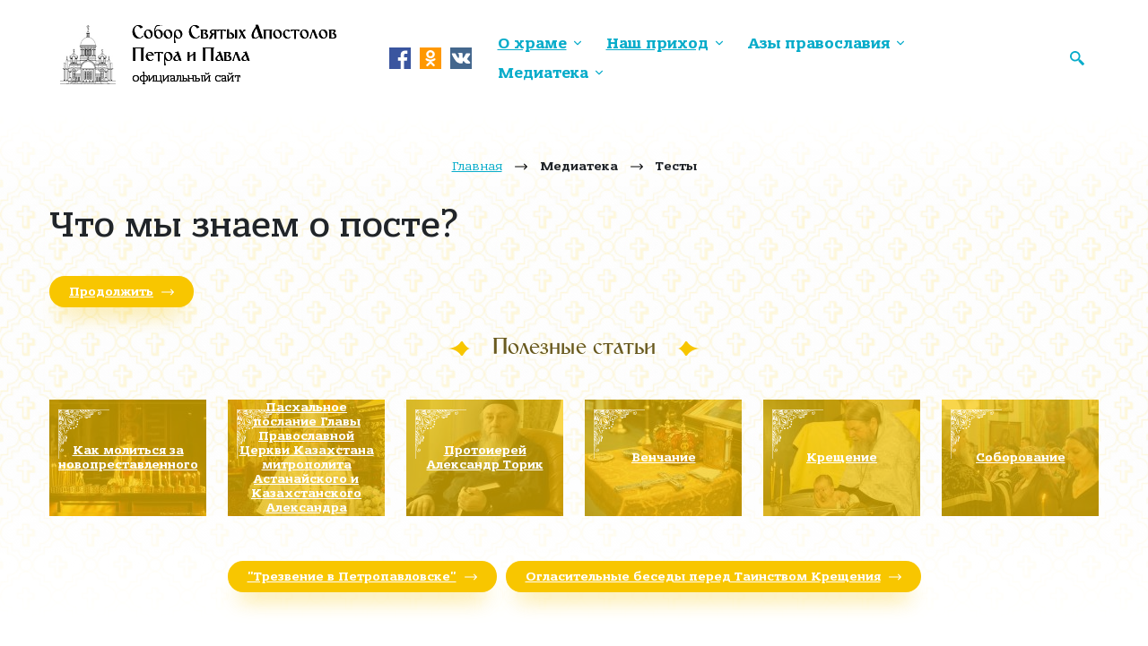

--- FILE ---
content_type: text/html; charset=utf-8
request_url: https://petr-pavel.kz/mediateka/testy/24-
body_size: 55734
content:
<!DOCTYPE html><html xmlns="https://www.w3.org/1999/xhtml" xml:lang="ru-ru" lang="ru-ru" dir="ltr"><head><base href="https://petr-pavel.kz/" />
	<meta http-equiv="content-type" content="text/html; charset=utf-8" />
	<title>Что мы знаем о посте?</title>
	<link href="https://petr-pavel.kz/poisk?quizId=24&amp;format=opensearch" rel="search" title="Искать Собор Святых Апостолов Петра и Павла" type="application/opensearchdescription+xml" />
	<link href="/components/com_ariquiz/assets/css/yui.combo.css?v=3.8.4" rel="stylesheet" type="text/css" />
	<link href="/components/com_ariquiz/assets/css/styles.css?v=3.8.4" rel="stylesheet" type="text/css" />
	<link href="/components/com_ariquiz/themes/default/css/style.css?v=3.8.4" rel="stylesheet" type="text/css" />
	<link href="/components/com_ariquiz/themes/default/css/bootstrap.styles.css?v=3.8.4" rel="stylesheet" type="text/css" />
	<script type="application/json" class="joomla-script-options new">{"csrf.token":"03bb9392592d0fb443d181a0298cf089","system.paths":{"root":"","base":""}}</script>
	<script src="/media/system/js/mootools-core.js?fea5a9f73d2aa4cd7d6548232ff98d82" type="text/javascript"></script>
	<script src="/media/system/js/core.js?fea5a9f73d2aa4cd7d6548232ff98d82" type="text/javascript"></script>
	<script src="/components/com_ariquiz/assets/js/yui.combo.js?v=3.8.4" type="text/javascript"></script>
	<script src="/components/com_ariquiz/assets/js/ari.all.js?v=3.8.4" type="text/javascript"></script>
	<script src="/components/com_ariquiz/assets/js/templates.js?v=3.8.4" type="text/javascript"></script>
	<script src="/components/com_ariquiz/assets/js/ari.quiz.js?v=3.8.4" type="text/javascript"></script>
	<script src="/components/com_ariquiz/assets/js/ari.pageController.js?v=3.8.4" type="text/javascript"></script>
	<script src="/index.php?option=com_ariquiz&view=jsmessages&task=getMessages&v=3.8.4" type="text/javascript"></script>
	<script src="/media/jui/js/jquery.min.js?fea5a9f73d2aa4cd7d6548232ff98d82" type="text/javascript"></script>
	<script src="/media/jui/js/jquery-migrate.min.js?fea5a9f73d2aa4cd7d6548232ff98d82" type="text/javascript"></script>
	<!--[if lt IE 9]><script src="/media/system/js/html5fallback.js?fea5a9f73d2aa4cd7d6548232ff98d82" type="text/javascript"></script><![endif]-->
	<script type="text/javascript">
;YAHOO.util.Event.onDOMReady(function(){ YAHOO.util.Dom.addClass(document.body, "yui-skin-sam"); });initPageController("", "quizForm", "com_ariquiz", false, false);
	</script>
<!-- Favicon --><link rel="icon" type="image/png" href="/favicon.png" /><!-- OG meta --><meta property="og:title" content="Собор Святых Апостолов Петра и Павла" /><meta property="og:image" content="http://petr-pavel.kz/templates/petrpavel/img/logo.png" /><meta property="og:description" content="" /><meta name="viewport" content="width=device-width, initial-scale=1.0" /><style>@charset "UTF-8";:root{--bs-blue:#0d6efd;--bs-indigo:#6610f2;--bs-purple:#6f42c1;--bs-pink:#d63384;--bs-red:#dc3545;--bs-orange:#fd7e14;--bs-yellow:#ffc107;--bs-green:#198754;--bs-teal:#20c997;--bs-cyan:#0dcaf0;--bs-white:#fff;--bs-gray:#6c757d;--bs-gray-dark:#343a40;--bs-primary:#0d6efd;--bs-secondary:#6c757d;--bs-success:#198754;--bs-info:#0dcaf0;--bs-warning:#ffc107;--bs-danger:#dc3545;--bs-light:#f8f9fa;--bs-dark:#212529;--bs-font-sans-serif:system-ui,-apple-system,"Segoe UI",Roboto,"Helvetica Neue",Arial,"Noto Sans","Liberation Sans",sans-serif,"Apple Color Emoji","Segoe UI Emoji","Segoe UI Symbol","Noto Color Emoji";--bs-font-monospace:SFMono-Regular,Menlo,Monaco,Consolas,"Liberation Mono","Courier New",monospace;--bs-gradient:linear-gradient(180deg, rgba(255, 255, 255, 0.15), rgba(255, 255, 255, 0))}*,::after,::before{box-sizing:border-box}@media (prefers-reduced-motion:no-preference){:root{scroll-behavior:smooth}}body{margin:0;font-family:var(--bs-font-sans-serif);font-size:1rem;font-weight:400;line-height:1.5;color:#212529;background-color:#fff;-webkit-text-size-adjust:100%;-webkit-tap-highlight-color:transparent}hr{margin:1rem 0;color:inherit;background-color:currentColor;border:0;opacity:.25}hr:not([size]){height:1px}.h1,.h2,.h3,.h4,.h5,.h6,h1,h2,h3,h4,h5,h6{margin-top:0;margin-bottom:.5rem;font-weight:500;line-height:1.2}.h1,h1{font-size:calc(1.375rem + 1.5vw)}@media (min-width:1200px){.h1,h1{font-size:2.5rem}}.h2,h2{font-size:calc(1.325rem + .9vw)}@media (min-width:1200px){.h2,h2{font-size:2rem}}.h3,h3{font-size:calc(1.3rem + .6vw)}@media (min-width:1200px){.h3,h3{font-size:1.75rem}}.h4,h4{font-size:calc(1.275rem + .3vw)}@media (min-width:1200px){.h4,h4{font-size:1.5rem}}.h5,h5{font-size:1.25rem}.h6,h6{font-size:1rem}p{margin-top:0;margin-bottom:1rem}abbr[data-bs-original-title],abbr[title]{-webkit-text-decoration:underline dotted;text-decoration:underline dotted;cursor:help;-webkit-text-decoration-skip-ink:none;text-decoration-skip-ink:none}address{margin-bottom:1rem;font-style:normal;line-height:inherit}ol,ul{padding-left:2rem}dl,ol,ul{margin-top:0;margin-bottom:1rem}ol ol,ol ul,ul ol,ul ul{margin-bottom:0}dt{font-weight:700}dd{margin-bottom:.5rem;margin-left:0}blockquote{margin:0 0 1rem}b,strong{font-weight:bolder}.small,small{font-size:.875em}.mark,mark{padding:.2em;background-color:#fcf8e3}sub,sup{position:relative;font-size:.75em;line-height:0;vertical-align:baseline}sub{bottom:-.25em}sup{top:-.5em}a{color:#0d6efd;text-decoration:underline}a:hover{color:#0a58ca}a:not([href]):not([class]),a:not([href]):not([class]):hover{color:inherit;text-decoration:none}code,kbd,pre,samp{font-family:var(--bs-font-monospace);font-size:1em;direction:ltr;unicode-bidi:bidi-override}pre{display:block;margin-top:0;margin-bottom:1rem;overflow:auto;font-size:.875em}pre code{font-size:inherit;color:inherit;word-break:normal}code{font-size:.875em;color:#d63384;word-wrap:break-word}a>code{color:inherit}kbd{padding:.2rem .4rem;font-size:.875em;color:#fff;background-color:#212529;border-radius:.2rem}kbd kbd{padding:0;font-size:1em;font-weight:700}figure{margin:0 0 1rem}img,svg{vertical-align:middle}table{caption-side:bottom;border-collapse:collapse}caption{padding-top:.5rem;padding-bottom:.5rem;color:#6c757d;text-align:left}th{text-align:inherit;text-align:-webkit-match-parent}tbody,td,tfoot,th,thead,tr{border-color:inherit;border-style:solid;border-width:0}label{display:inline-block}button{border-radius:0}button:focus:not(:focus-visible){outline:0}button,input,optgroup,select,textarea{margin:0;font-family:inherit;font-size:inherit;line-height:inherit}button,select{text-transform:none}[role=button]{cursor:pointer}select{word-wrap:normal}select:disabled{opacity:1}[list]::-webkit-calendar-picker-indicator{display:none}[type=button],[type=reset],[type=submit],button{-webkit-appearance:button}[type=button]:not(:disabled),[type=reset]:not(:disabled),[type=submit]:not(:disabled),button:not(:disabled){cursor:pointer}::-moz-focus-inner{padding:0;border-style:none}textarea{resize:vertical}fieldset{min-width:0;padding:0;margin:0;border:0}legend{float:left;width:100%;padding:0;margin-bottom:.5rem;font-size:calc(1.275rem + .3vw);line-height:inherit}@media (min-width:1200px){legend{font-size:1.5rem}}legend+*{clear:left}::-webkit-datetime-edit-day-field,::-webkit-datetime-edit-fields-wrapper,::-webkit-datetime-edit-hour-field,::-webkit-datetime-edit-minute,::-webkit-datetime-edit-month-field,::-webkit-datetime-edit-text,::-webkit-datetime-edit-year-field{padding:0}::-webkit-inner-spin-button{height:auto}[type=search]{outline-offset:-2px;-webkit-appearance:textfield}::-webkit-search-decoration{-webkit-appearance:none}::-webkit-color-swatch-wrapper{padding:0}::file-selector-button{font:inherit}::-webkit-file-upload-button{font:inherit;-webkit-appearance:button}output{display:inline-block}iframe{border:0}summary{display:list-item;cursor:pointer}progress{vertical-align:baseline}[hidden]{display:none!important}.lead{font-size:1.25rem;font-weight:300}.display-1{font-size:calc(1.625rem + 4.5vw);font-weight:300;line-height:1.2}@media (min-width:1200px){.display-1{font-size:5rem}}.display-2{font-size:calc(1.575rem + 3.9vw);font-weight:300;line-height:1.2}@media (min-width:1200px){.display-2{font-size:4.5rem}}.display-3{font-size:calc(1.525rem + 3.3vw);font-weight:300;line-height:1.2}@media (min-width:1200px){.display-3{font-size:4rem}}.display-4{font-size:calc(1.475rem + 2.7vw);font-weight:300;line-height:1.2}@media (min-width:1200px){.display-4{font-size:3.5rem}}.display-5{font-size:calc(1.425rem + 2.1vw);font-weight:300;line-height:1.2}@media (min-width:1200px){.display-5{font-size:3rem}}.display-6{font-size:calc(1.375rem + 1.5vw);font-weight:300;line-height:1.2}@media (min-width:1200px){.display-6{font-size:2.5rem}}.list-unstyled{padding-left:0;list-style:none}.list-inline{padding-left:0;list-style:none}.list-inline-item{display:inline-block}.list-inline-item:not(:last-child){margin-right:.5rem}.initialism{font-size:.875em;text-transform:uppercase}.blockquote{margin-bottom:1rem;font-size:1.25rem}.blockquote>:last-child{margin-bottom:0}.blockquote-footer{margin-top:-1rem;margin-bottom:1rem;font-size:.875em;color:#6c757d}.blockquote-footer::before{content:"— "}.img-fluid{max-width:100%;height:auto}.img-thumbnail{padding:.25rem;background-color:#fff;border:1px solid #dee2e6;border-radius:.25rem;max-width:100%;height:auto}.figure{display:inline-block}.figure-img{margin-bottom:.5rem;line-height:1}.figure-caption{font-size:.875em;color:#6c757d}.container,.container-fluid,.container-lg,.container-md,.container-sm,.container-xl,.container-xxl{width:100%;padding-right:var(--bs-gutter-x,.75rem);padding-left:var(--bs-gutter-x,.75rem);margin-right:auto;margin-left:auto}@media (min-width:576px){.container,.container-sm{max-width:540px}}@media (min-width:768px){.container,.container-md,.container-sm{max-width:720px}}@media (min-width:992px){.container,.container-lg,.container-md,.container-sm{max-width:960px}}@media (min-width:1200px){.container,.container-lg,.container-md,.container-sm,.container-xl{max-width:1140px}}@media (min-width:1400px){.container,.container-lg,.container-md,.container-sm,.container-xl,.container-xxl{max-width:1320px}}.row{--bs-gutter-x:1.5rem;--bs-gutter-y:0;display:flex;flex-wrap:wrap;margin-top:calc(var(--bs-gutter-y) * -1);margin-right:calc(var(--bs-gutter-x)/ -2);margin-left:calc(var(--bs-gutter-x)/ -2)}.row>*{flex-shrink:0;width:100%;max-width:100%;padding-right:calc(var(--bs-gutter-x)/ 2);padding-left:calc(var(--bs-gutter-x)/ 2);margin-top:var(--bs-gutter-y)}.col{flex:1 0 0%}.row-cols-auto>*{flex:0 0 auto;width:auto}.row-cols-1>*{flex:0 0 auto;width:100%}.row-cols-2>*{flex:0 0 auto;width:50%}.row-cols-3>*{flex:0 0 auto;width:33.3333333333%}.row-cols-4>*{flex:0 0 auto;width:25%}.row-cols-5>*{flex:0 0 auto;width:20%}.row-cols-6>*{flex:0 0 auto;width:16.6666666667%}.col-auto{flex:0 0 auto;width:auto}.col-1{flex:0 0 auto;width:8.3333333333%}.col-2{flex:0 0 auto;width:16.6666666667%}.col-3{flex:0 0 auto;width:25%}.col-4{flex:0 0 auto;width:33.3333333333%}.col-5{flex:0 0 auto;width:41.6666666667%}.col-6{flex:0 0 auto;width:50%}.col-7{flex:0 0 auto;width:58.3333333333%}.col-8{flex:0 0 auto;width:66.6666666667%}.col-9{flex:0 0 auto;width:75%}.col-10{flex:0 0 auto;width:83.3333333333%}.col-11{flex:0 0 auto;width:91.6666666667%}.col-12{flex:0 0 auto;width:100%}.offset-1{margin-left:8.3333333333%}.offset-2{margin-left:16.6666666667%}.offset-3{margin-left:25%}.offset-4{margin-left:33.3333333333%}.offset-5{margin-left:41.6666666667%}.offset-6{margin-left:50%}.offset-7{margin-left:58.3333333333%}.offset-8{margin-left:66.6666666667%}.offset-9{margin-left:75%}.offset-10{margin-left:83.3333333333%}.offset-11{margin-left:91.6666666667%}.g-0,.gx-0{--bs-gutter-x:0}.g-0,.gy-0{--bs-gutter-y:0}.g-1,.gx-1{--bs-gutter-x:0.25rem}.g-1,.gy-1{--bs-gutter-y:0.25rem}.g-2,.gx-2{--bs-gutter-x:0.5rem}.g-2,.gy-2{--bs-gutter-y:0.5rem}.g-3,.gx-3{--bs-gutter-x:1rem}.g-3,.gy-3{--bs-gutter-y:1rem}.g-4,.gx-4{--bs-gutter-x:1.5rem}.g-4,.gy-4{--bs-gutter-y:1.5rem}.g-5,.gx-5{--bs-gutter-x:3rem}.g-5,.gy-5{--bs-gutter-y:3rem}@media (min-width:576px){.col-sm{flex:1 0 0%}.row-cols-sm-auto>*{flex:0 0 auto;width:auto}.row-cols-sm-1>*{flex:0 0 auto;width:100%}.row-cols-sm-2>*{flex:0 0 auto;width:50%}.row-cols-sm-3>*{flex:0 0 auto;width:33.3333333333%}.row-cols-sm-4>*{flex:0 0 auto;width:25%}.row-cols-sm-5>*{flex:0 0 auto;width:20%}.row-cols-sm-6>*{flex:0 0 auto;width:16.6666666667%}.col-sm-auto{flex:0 0 auto;width:auto}.col-sm-1{flex:0 0 auto;width:8.3333333333%}.col-sm-2{flex:0 0 auto;width:16.6666666667%}.col-sm-3{flex:0 0 auto;width:25%}.col-sm-4{flex:0 0 auto;width:33.3333333333%}.col-sm-5{flex:0 0 auto;width:41.6666666667%}.col-sm-6{flex:0 0 auto;width:50%}.col-sm-7{flex:0 0 auto;width:58.3333333333%}.col-sm-8{flex:0 0 auto;width:66.6666666667%}.col-sm-9{flex:0 0 auto;width:75%}.col-sm-10{flex:0 0 auto;width:83.3333333333%}.col-sm-11{flex:0 0 auto;width:91.6666666667%}.col-sm-12{flex:0 0 auto;width:100%}.offset-sm-0{margin-left:0}.offset-sm-1{margin-left:8.3333333333%}.offset-sm-2{margin-left:16.6666666667%}.offset-sm-3{margin-left:25%}.offset-sm-4{margin-left:33.3333333333%}.offset-sm-5{margin-left:41.6666666667%}.offset-sm-6{margin-left:50%}.offset-sm-7{margin-left:58.3333333333%}.offset-sm-8{margin-left:66.6666666667%}.offset-sm-9{margin-left:75%}.offset-sm-10{margin-left:83.3333333333%}.offset-sm-11{margin-left:91.6666666667%}.g-sm-0,.gx-sm-0{--bs-gutter-x:0}.g-sm-0,.gy-sm-0{--bs-gutter-y:0}.g-sm-1,.gx-sm-1{--bs-gutter-x:0.25rem}.g-sm-1,.gy-sm-1{--bs-gutter-y:0.25rem}.g-sm-2,.gx-sm-2{--bs-gutter-x:0.5rem}.g-sm-2,.gy-sm-2{--bs-gutter-y:0.5rem}.g-sm-3,.gx-sm-3{--bs-gutter-x:1rem}.g-sm-3,.gy-sm-3{--bs-gutter-y:1rem}.g-sm-4,.gx-sm-4{--bs-gutter-x:1.5rem}.g-sm-4,.gy-sm-4{--bs-gutter-y:1.5rem}.g-sm-5,.gx-sm-5{--bs-gutter-x:3rem}.g-sm-5,.gy-sm-5{--bs-gutter-y:3rem}}@media (min-width:768px){.col-md{flex:1 0 0%}.row-cols-md-auto>*{flex:0 0 auto;width:auto}.row-cols-md-1>*{flex:0 0 auto;width:100%}.row-cols-md-2>*{flex:0 0 auto;width:50%}.row-cols-md-3>*{flex:0 0 auto;width:33.3333333333%}.row-cols-md-4>*{flex:0 0 auto;width:25%}.row-cols-md-5>*{flex:0 0 auto;width:20%}.row-cols-md-6>*{flex:0 0 auto;width:16.6666666667%}.col-md-auto{flex:0 0 auto;width:auto}.col-md-1{flex:0 0 auto;width:8.3333333333%}.col-md-2{flex:0 0 auto;width:16.6666666667%}.col-md-3{flex:0 0 auto;width:25%}.col-md-4{flex:0 0 auto;width:33.3333333333%}.col-md-5{flex:0 0 auto;width:41.6666666667%}.col-md-6{flex:0 0 auto;width:50%}.col-md-7{flex:0 0 auto;width:58.3333333333%}.col-md-8{flex:0 0 auto;width:66.6666666667%}.col-md-9{flex:0 0 auto;width:75%}.col-md-10{flex:0 0 auto;width:83.3333333333%}.col-md-11{flex:0 0 auto;width:91.6666666667%}.col-md-12{flex:0 0 auto;width:100%}.offset-md-0{margin-left:0}.offset-md-1{margin-left:8.3333333333%}.offset-md-2{margin-left:16.6666666667%}.offset-md-3{margin-left:25%}.offset-md-4{margin-left:33.3333333333%}.offset-md-5{margin-left:41.6666666667%}.offset-md-6{margin-left:50%}.offset-md-7{margin-left:58.3333333333%}.offset-md-8{margin-left:66.6666666667%}.offset-md-9{margin-left:75%}.offset-md-10{margin-left:83.3333333333%}.offset-md-11{margin-left:91.6666666667%}.g-md-0,.gx-md-0{--bs-gutter-x:0}.g-md-0,.gy-md-0{--bs-gutter-y:0}.g-md-1,.gx-md-1{--bs-gutter-x:0.25rem}.g-md-1,.gy-md-1{--bs-gutter-y:0.25rem}.g-md-2,.gx-md-2{--bs-gutter-x:0.5rem}.g-md-2,.gy-md-2{--bs-gutter-y:0.5rem}.g-md-3,.gx-md-3{--bs-gutter-x:1rem}.g-md-3,.gy-md-3{--bs-gutter-y:1rem}.g-md-4,.gx-md-4{--bs-gutter-x:1.5rem}.g-md-4,.gy-md-4{--bs-gutter-y:1.5rem}.g-md-5,.gx-md-5{--bs-gutter-x:3rem}.g-md-5,.gy-md-5{--bs-gutter-y:3rem}}@media (min-width:992px){.col-lg{flex:1 0 0%}.row-cols-lg-auto>*{flex:0 0 auto;width:auto}.row-cols-lg-1>*{flex:0 0 auto;width:100%}.row-cols-lg-2>*{flex:0 0 auto;width:50%}.row-cols-lg-3>*{flex:0 0 auto;width:33.3333333333%}.row-cols-lg-4>*{flex:0 0 auto;width:25%}.row-cols-lg-5>*{flex:0 0 auto;width:20%}.row-cols-lg-6>*{flex:0 0 auto;width:16.6666666667%}.col-lg-auto{flex:0 0 auto;width:auto}.col-lg-1{flex:0 0 auto;width:8.3333333333%}.col-lg-2{flex:0 0 auto;width:16.6666666667%}.col-lg-3{flex:0 0 auto;width:25%}.col-lg-4{flex:0 0 auto;width:33.3333333333%}.col-lg-5{flex:0 0 auto;width:41.6666666667%}.col-lg-6{flex:0 0 auto;width:50%}.col-lg-7{flex:0 0 auto;width:58.3333333333%}.col-lg-8{flex:0 0 auto;width:66.6666666667%}.col-lg-9{flex:0 0 auto;width:75%}.col-lg-10{flex:0 0 auto;width:83.3333333333%}.col-lg-11{flex:0 0 auto;width:91.6666666667%}.col-lg-12{flex:0 0 auto;width:100%}.offset-lg-0{margin-left:0}.offset-lg-1{margin-left:8.3333333333%}.offset-lg-2{margin-left:16.6666666667%}.offset-lg-3{margin-left:25%}.offset-lg-4{margin-left:33.3333333333%}.offset-lg-5{margin-left:41.6666666667%}.offset-lg-6{margin-left:50%}.offset-lg-7{margin-left:58.3333333333%}.offset-lg-8{margin-left:66.6666666667%}.offset-lg-9{margin-left:75%}.offset-lg-10{margin-left:83.3333333333%}.offset-lg-11{margin-left:91.6666666667%}.g-lg-0,.gx-lg-0{--bs-gutter-x:0}.g-lg-0,.gy-lg-0{--bs-gutter-y:0}.g-lg-1,.gx-lg-1{--bs-gutter-x:0.25rem}.g-lg-1,.gy-lg-1{--bs-gutter-y:0.25rem}.g-lg-2,.gx-lg-2{--bs-gutter-x:0.5rem}.g-lg-2,.gy-lg-2{--bs-gutter-y:0.5rem}.g-lg-3,.gx-lg-3{--bs-gutter-x:1rem}.g-lg-3,.gy-lg-3{--bs-gutter-y:1rem}.g-lg-4,.gx-lg-4{--bs-gutter-x:1.5rem}.g-lg-4,.gy-lg-4{--bs-gutter-y:1.5rem}.g-lg-5,.gx-lg-5{--bs-gutter-x:3rem}.g-lg-5,.gy-lg-5{--bs-gutter-y:3rem}}@media (min-width:1200px){.col-xl{flex:1 0 0%}.row-cols-xl-auto>*{flex:0 0 auto;width:auto}.row-cols-xl-1>*{flex:0 0 auto;width:100%}.row-cols-xl-2>*{flex:0 0 auto;width:50%}.row-cols-xl-3>*{flex:0 0 auto;width:33.3333333333%}.row-cols-xl-4>*{flex:0 0 auto;width:25%}.row-cols-xl-5>*{flex:0 0 auto;width:20%}.row-cols-xl-6>*{flex:0 0 auto;width:16.6666666667%}.col-xl-auto{flex:0 0 auto;width:auto}.col-xl-1{flex:0 0 auto;width:8.3333333333%}.col-xl-2{flex:0 0 auto;width:16.6666666667%}.col-xl-3{flex:0 0 auto;width:25%}.col-xl-4{flex:0 0 auto;width:33.3333333333%}.col-xl-5{flex:0 0 auto;width:41.6666666667%}.col-xl-6{flex:0 0 auto;width:50%}.col-xl-7{flex:0 0 auto;width:58.3333333333%}.col-xl-8{flex:0 0 auto;width:66.6666666667%}.col-xl-9{flex:0 0 auto;width:75%}.col-xl-10{flex:0 0 auto;width:83.3333333333%}.col-xl-11{flex:0 0 auto;width:91.6666666667%}.col-xl-12{flex:0 0 auto;width:100%}.offset-xl-0{margin-left:0}.offset-xl-1{margin-left:8.3333333333%}.offset-xl-2{margin-left:16.6666666667%}.offset-xl-3{margin-left:25%}.offset-xl-4{margin-left:33.3333333333%}.offset-xl-5{margin-left:41.6666666667%}.offset-xl-6{margin-left:50%}.offset-xl-7{margin-left:58.3333333333%}.offset-xl-8{margin-left:66.6666666667%}.offset-xl-9{margin-left:75%}.offset-xl-10{margin-left:83.3333333333%}.offset-xl-11{margin-left:91.6666666667%}.g-xl-0,.gx-xl-0{--bs-gutter-x:0}.g-xl-0,.gy-xl-0{--bs-gutter-y:0}.g-xl-1,.gx-xl-1{--bs-gutter-x:0.25rem}.g-xl-1,.gy-xl-1{--bs-gutter-y:0.25rem}.g-xl-2,.gx-xl-2{--bs-gutter-x:0.5rem}.g-xl-2,.gy-xl-2{--bs-gutter-y:0.5rem}.g-xl-3,.gx-xl-3{--bs-gutter-x:1rem}.g-xl-3,.gy-xl-3{--bs-gutter-y:1rem}.g-xl-4,.gx-xl-4{--bs-gutter-x:1.5rem}.g-xl-4,.gy-xl-4{--bs-gutter-y:1.5rem}.g-xl-5,.gx-xl-5{--bs-gutter-x:3rem}.g-xl-5,.gy-xl-5{--bs-gutter-y:3rem}}@media (min-width:1400px){.col-xxl{flex:1 0 0%}.row-cols-xxl-auto>*{flex:0 0 auto;width:auto}.row-cols-xxl-1>*{flex:0 0 auto;width:100%}.row-cols-xxl-2>*{flex:0 0 auto;width:50%}.row-cols-xxl-3>*{flex:0 0 auto;width:33.3333333333%}.row-cols-xxl-4>*{flex:0 0 auto;width:25%}.row-cols-xxl-5>*{flex:0 0 auto;width:20%}.row-cols-xxl-6>*{flex:0 0 auto;width:16.6666666667%}.col-xxl-auto{flex:0 0 auto;width:auto}.col-xxl-1{flex:0 0 auto;width:8.3333333333%}.col-xxl-2{flex:0 0 auto;width:16.6666666667%}.col-xxl-3{flex:0 0 auto;width:25%}.col-xxl-4{flex:0 0 auto;width:33.3333333333%}.col-xxl-5{flex:0 0 auto;width:41.6666666667%}.col-xxl-6{flex:0 0 auto;width:50%}.col-xxl-7{flex:0 0 auto;width:58.3333333333%}.col-xxl-8{flex:0 0 auto;width:66.6666666667%}.col-xxl-9{flex:0 0 auto;width:75%}.col-xxl-10{flex:0 0 auto;width:83.3333333333%}.col-xxl-11{flex:0 0 auto;width:91.6666666667%}.col-xxl-12{flex:0 0 auto;width:100%}.offset-xxl-0{margin-left:0}.offset-xxl-1{margin-left:8.3333333333%}.offset-xxl-2{margin-left:16.6666666667%}.offset-xxl-3{margin-left:25%}.offset-xxl-4{margin-left:33.3333333333%}.offset-xxl-5{margin-left:41.6666666667%}.offset-xxl-6{margin-left:50%}.offset-xxl-7{margin-left:58.3333333333%}.offset-xxl-8{margin-left:66.6666666667%}.offset-xxl-9{margin-left:75%}.offset-xxl-10{margin-left:83.3333333333%}.offset-xxl-11{margin-left:91.6666666667%}.g-xxl-0,.gx-xxl-0{--bs-gutter-x:0}.g-xxl-0,.gy-xxl-0{--bs-gutter-y:0}.g-xxl-1,.gx-xxl-1{--bs-gutter-x:0.25rem}.g-xxl-1,.gy-xxl-1{--bs-gutter-y:0.25rem}.g-xxl-2,.gx-xxl-2{--bs-gutter-x:0.5rem}.g-xxl-2,.gy-xxl-2{--bs-gutter-y:0.5rem}.g-xxl-3,.gx-xxl-3{--bs-gutter-x:1rem}.g-xxl-3,.gy-xxl-3{--bs-gutter-y:1rem}.g-xxl-4,.gx-xxl-4{--bs-gutter-x:1.5rem}.g-xxl-4,.gy-xxl-4{--bs-gutter-y:1.5rem}.g-xxl-5,.gx-xxl-5{--bs-gutter-x:3rem}.g-xxl-5,.gy-xxl-5{--bs-gutter-y:3rem}}.table{--bs-table-bg:transparent;--bs-table-striped-color:#212529;--bs-table-striped-bg:rgba(0, 0, 0, 0.05);--bs-table-active-color:#212529;--bs-table-active-bg:rgba(0, 0, 0, 0.1);--bs-table-hover-color:#212529;--bs-table-hover-bg:rgba(0, 0, 0, 0.075);width:100%;margin-bottom:1rem;color:#212529;vertical-align:top;border-color:#dee2e6}.table>:not(caption)>*>*{padding:.5rem .5rem;background-color:var(--bs-table-bg);border-bottom-width:1px;box-shadow:inset 0 0 0 9999px var(--bs-table-accent-bg)}.table>tbody{vertical-align:inherit}.table>thead{vertical-align:bottom}.table>:not(:last-child)>:last-child>*{border-bottom-color:currentColor}.caption-top{caption-side:top}.table-sm>:not(caption)>*>*{padding:.25rem .25rem}.table-bordered>:not(caption)>*{border-width:1px 0}.table-bordered>:not(caption)>*>*{border-width:0 1px}.table-borderless>:not(caption)>*>*{border-bottom-width:0}.table-striped>tbody>tr:nth-of-type(odd){--bs-table-accent-bg:var(--bs-table-striped-bg);color:var(--bs-table-striped-color)}.table-active{--bs-table-accent-bg:var(--bs-table-active-bg);color:var(--bs-table-active-color)}.table-hover>tbody>tr:hover{--bs-table-accent-bg:var(--bs-table-hover-bg);color:var(--bs-table-hover-color)}.table-primary{--bs-table-bg:#cfe2ff;--bs-table-striped-bg:#c5d7f2;--bs-table-striped-color:#000;--bs-table-active-bg:#bacbe6;--bs-table-active-color:#000;--bs-table-hover-bg:#bfd1ec;--bs-table-hover-color:#000;color:#000;border-color:#bacbe6}.table-secondary{--bs-table-bg:#e2e3e5;--bs-table-striped-bg:#d7d8da;--bs-table-striped-color:#000;--bs-table-active-bg:#cbccce;--bs-table-active-color:#000;--bs-table-hover-bg:#d1d2d4;--bs-table-hover-color:#000;color:#000;border-color:#cbccce}.table-success{--bs-table-bg:#d1e7dd;--bs-table-striped-bg:#c7dbd2;--bs-table-striped-color:#000;--bs-table-active-bg:#bcd0c7;--bs-table-active-color:#000;--bs-table-hover-bg:#c1d6cc;--bs-table-hover-color:#000;color:#000;border-color:#bcd0c7}.table-info{--bs-table-bg:#cff4fc;--bs-table-striped-bg:#c5e8ef;--bs-table-striped-color:#000;--bs-table-active-bg:#badce3;--bs-table-active-color:#000;--bs-table-hover-bg:#bfe2e9;--bs-table-hover-color:#000;color:#000;border-color:#badce3}.table-warning{--bs-table-bg:#fff3cd;--bs-table-striped-bg:#f2e7c3;--bs-table-striped-color:#000;--bs-table-active-bg:#e6dbb9;--bs-table-active-color:#000;--bs-table-hover-bg:#ece1be;--bs-table-hover-color:#000;color:#000;border-color:#e6dbb9}.table-danger{--bs-table-bg:#f8d7da;--bs-table-striped-bg:#eccccf;--bs-table-striped-color:#000;--bs-table-active-bg:#dfc2c4;--bs-table-active-color:#000;--bs-table-hover-bg:#e5c7ca;--bs-table-hover-color:#000;color:#000;border-color:#dfc2c4}.table-light{--bs-table-bg:#f8f9fa;--bs-table-striped-bg:#ecedee;--bs-table-striped-color:#000;--bs-table-active-bg:#dfe0e1;--bs-table-active-color:#000;--bs-table-hover-bg:#e5e6e7;--bs-table-hover-color:#000;color:#000;border-color:#dfe0e1}.table-dark{--bs-table-bg:#212529;--bs-table-striped-bg:#2c3034;--bs-table-striped-color:#fff;--bs-table-active-bg:#373b3e;--bs-table-active-color:#fff;--bs-table-hover-bg:#323539;--bs-table-hover-color:#fff;color:#fff;border-color:#373b3e}.table-responsive{overflow-x:auto;-webkit-overflow-scrolling:touch}@media (max-width:575.98px){.table-responsive-sm{overflow-x:auto;-webkit-overflow-scrolling:touch}}@media (max-width:767.98px){.table-responsive-md{overflow-x:auto;-webkit-overflow-scrolling:touch}}@media (max-width:991.98px){.table-responsive-lg{overflow-x:auto;-webkit-overflow-scrolling:touch}}@media (max-width:1199.98px){.table-responsive-xl{overflow-x:auto;-webkit-overflow-scrolling:touch}}@media (max-width:1399.98px){.table-responsive-xxl{overflow-x:auto;-webkit-overflow-scrolling:touch}}.form-label{margin-bottom:.5rem}.col-form-label{padding-top:calc(.375rem + 1px);padding-bottom:calc(.375rem + 1px);margin-bottom:0;font-size:inherit;line-height:1.5}.col-form-label-lg{padding-top:calc(.5rem + 1px);padding-bottom:calc(.5rem + 1px);font-size:1.25rem}.col-form-label-sm{padding-top:calc(.25rem + 1px);padding-bottom:calc(.25rem + 1px);font-size:.875rem}.form-text{margin-top:.25rem;font-size:.875em;color:#6c757d}.form-control{display:block;width:100%;padding:.375rem .75rem;font-size:1rem;font-weight:400;line-height:1.5;color:#212529;background-color:#fff;background-clip:padding-box;border:1px solid #ced4da;-webkit-appearance:none;-moz-appearance:none;appearance:none;border-radius:.25rem;transition:border-color .15s ease-in-out,box-shadow .15s ease-in-out}@media (prefers-reduced-motion:reduce){.form-control{transition:none}}.form-control[type=file]{overflow:hidden}.form-control[type=file]:not(:disabled):not([readonly]){cursor:pointer}.form-control:focus{color:#212529;background-color:#fff;border-color:#86b7fe;outline:0;box-shadow:0 0 0 .25rem rgba(13,110,253,.25)}.form-control::-webkit-date-and-time-value{height:1.5em}.form-control::-moz-placeholder{color:#6c757d;opacity:1}.form-control::placeholder{color:#6c757d;opacity:1}.form-control:disabled,.form-control[readonly]{background-color:#e9ecef;opacity:1}.form-control::file-selector-button{padding:.375rem .75rem;margin:-.375rem -.75rem;-webkit-margin-end:.75rem;margin-inline-end:.75rem;color:#212529;background-color:#e9ecef;pointer-events:none;border-color:inherit;border-style:solid;border-width:0;border-inline-end-width:1px;border-radius:0;transition:color .15s ease-in-out,background-color .15s ease-in-out,border-color .15s ease-in-out,box-shadow .15s ease-in-out}@media (prefers-reduced-motion:reduce){.form-control::file-selector-button{transition:none}}.form-control:hover:not(:disabled):not([readonly])::file-selector-button{background-color:#dde0e3}.form-control::-webkit-file-upload-button{padding:.375rem .75rem;margin:-.375rem -.75rem;-webkit-margin-end:.75rem;margin-inline-end:.75rem;color:#212529;background-color:#e9ecef;pointer-events:none;border-color:inherit;border-style:solid;border-width:0;border-inline-end-width:1px;border-radius:0;-webkit-transition:color .15s ease-in-out,background-color .15s ease-in-out,border-color .15s ease-in-out,box-shadow .15s ease-in-out;transition:color .15s ease-in-out,background-color .15s ease-in-out,border-color .15s ease-in-out,box-shadow .15s ease-in-out}@media (prefers-reduced-motion:reduce){.form-control::-webkit-file-upload-button{-webkit-transition:none;transition:none}}.form-control:hover:not(:disabled):not([readonly])::-webkit-file-upload-button{background-color:#dde0e3}.form-control-plaintext{display:block;width:100%;padding:.375rem 0;margin-bottom:0;line-height:1.5;color:#212529;background-color:transparent;border:solid transparent;border-width:1px 0}.form-control-plaintext.form-control-lg,.form-control-plaintext.form-control-sm{padding-right:0;padding-left:0}.form-control-sm{min-height:calc(1.5em + .5rem + 2px);padding:.25rem .5rem;font-size:.875rem;border-radius:.2rem}.form-control-sm::file-selector-button{padding:.25rem .5rem;margin:-.25rem -.5rem;-webkit-margin-end:.5rem;margin-inline-end:.5rem}.form-control-sm::-webkit-file-upload-button{padding:.25rem .5rem;margin:-.25rem -.5rem;-webkit-margin-end:.5rem;margin-inline-end:.5rem}.form-control-lg{min-height:calc(1.5em + 1rem + 2px);padding:.5rem 1rem;font-size:1.25rem;border-radius:.3rem}.form-control-lg::file-selector-button{padding:.5rem 1rem;margin:-.5rem -1rem;-webkit-margin-end:1rem;margin-inline-end:1rem}.form-control-lg::-webkit-file-upload-button{padding:.5rem 1rem;margin:-.5rem -1rem;-webkit-margin-end:1rem;margin-inline-end:1rem}textarea.form-control{min-height:calc(1.5em + .75rem + 2px)}textarea.form-control-sm{min-height:calc(1.5em + .5rem + 2px)}textarea.form-control-lg{min-height:calc(1.5em + 1rem + 2px)}.form-control-color{max-width:3rem;height:auto;padding:.375rem}.form-control-color:not(:disabled):not([readonly]){cursor:pointer}.form-control-color::-moz-color-swatch{height:1.5em;border-radius:.25rem}.form-control-color::-webkit-color-swatch{height:1.5em;border-radius:.25rem}.form-select{display:block;width:100%;padding:.375rem 2.25rem .375rem .75rem;font-size:1rem;font-weight:400;line-height:1.5;color:#212529;background-color:#fff;background-image:url("data:image/svg+xml,%3csvg xmlns='http://www.w3.org/2000/svg' viewBox='0 0 16 16'%3e%3cpath fill='none' stroke='%23343a40' stroke-linecap='round' stroke-linejoin='round' stroke-width='2' d='M2 5l6 6 6-6'/%3e%3c/svg%3e");background-repeat:no-repeat;background-position:right .75rem center;background-size:16px 12px;border:1px solid #ced4da;border-radius:.25rem;-webkit-appearance:none;-moz-appearance:none;appearance:none}.form-select:focus{border-color:#86b7fe;outline:0;box-shadow:0 0 0 .25rem rgba(13,110,253,.25)}.form-select[multiple],.form-select[size]:not([size="1"]){padding-right:.75rem;background-image:none}.form-select:disabled{background-color:#e9ecef}.form-select:-moz-focusring{color:transparent;text-shadow:0 0 0 #212529}.form-select-sm{padding-top:.25rem;padding-bottom:.25rem;padding-left:.5rem;font-size:.875rem}.form-select-lg{padding-top:.5rem;padding-bottom:.5rem;padding-left:1rem;font-size:1.25rem}.form-check{display:block;min-height:1.5rem;padding-left:1.5em;margin-bottom:.125rem}.form-check .form-check-input{float:left;margin-left:-1.5em}.form-check-input{width:1em;height:1em;margin-top:.25em;vertical-align:top;background-color:#fff;background-repeat:no-repeat;background-position:center;background-size:contain;border:1px solid rgba(0,0,0,.25);-webkit-appearance:none;-moz-appearance:none;appearance:none;-webkit-print-color-adjust:exact;color-adjust:exact}.form-check-input[type=checkbox]{border-radius:.25em}.form-check-input[type=radio]{border-radius:50%}.form-check-input:active{filter:brightness(90%)}.form-check-input:focus{border-color:#86b7fe;outline:0;box-shadow:0 0 0 .25rem rgba(13,110,253,.25)}.form-check-input:checked{background-color:#0d6efd;border-color:#0d6efd}.form-check-input:checked[type=checkbox]{background-image:url("data:image/svg+xml,%3csvg xmlns='http://www.w3.org/2000/svg' viewBox='0 0 20 20'%3e%3cpath fill='none' stroke='%23fff' stroke-linecap='round' stroke-linejoin='round' stroke-width='3' d='M6 10l3 3l6-6'/%3e%3c/svg%3e")}.form-check-input:checked[type=radio]{background-image:url("data:image/svg+xml,%3csvg xmlns='http://www.w3.org/2000/svg' viewBox='-4 -4 8 8'%3e%3ccircle r='2' fill='%23fff'/%3e%3c/svg%3e")}.form-check-input[type=checkbox]:indeterminate{background-color:#0d6efd;border-color:#0d6efd;background-image:url("data:image/svg+xml,%3csvg xmlns='http://www.w3.org/2000/svg' viewBox='0 0 20 20'%3e%3cpath fill='none' stroke='%23fff' stroke-linecap='round' stroke-linejoin='round' stroke-width='3' d='M6 10h8'/%3e%3c/svg%3e")}.form-check-input:disabled{pointer-events:none;filter:none;opacity:.5}.form-check-input:disabled~.form-check-label,.form-check-input[disabled]~.form-check-label{opacity:.5}.form-switch{padding-left:2.5em}.form-switch .form-check-input{width:2em;margin-left:-2.5em;background-image:url("data:image/svg+xml,%3csvg xmlns='http://www.w3.org/2000/svg' viewBox='-4 -4 8 8'%3e%3ccircle r='3' fill='rgba%280, 0, 0, 0.25%29'/%3e%3c/svg%3e");background-position:left center;border-radius:2em;transition:background-position .15s ease-in-out}@media (prefers-reduced-motion:reduce){.form-switch .form-check-input{transition:none}}.form-switch .form-check-input:focus{background-image:url("data:image/svg+xml,%3csvg xmlns='http://www.w3.org/2000/svg' viewBox='-4 -4 8 8'%3e%3ccircle r='3' fill='%2386b7fe'/%3e%3c/svg%3e")}.form-switch .form-check-input:checked{background-position:right center;background-image:url("data:image/svg+xml,%3csvg xmlns='http://www.w3.org/2000/svg' viewBox='-4 -4 8 8'%3e%3ccircle r='3' fill='%23fff'/%3e%3c/svg%3e")}.form-check-inline{display:inline-block;margin-right:1rem}.btn-check{position:absolute;clip:rect(0,0,0,0);pointer-events:none}.btn-check:disabled+.btn,.btn-check[disabled]+.btn{pointer-events:none;filter:none;opacity:.65}.form-range{width:100%;height:1.5rem;padding:0;background-color:transparent;-webkit-appearance:none;-moz-appearance:none;appearance:none}.form-range:focus{outline:0}.form-range:focus::-webkit-slider-thumb{box-shadow:0 0 0 1px #fff,0 0 0 .25rem rgba(13,110,253,.25)}.form-range:focus::-moz-range-thumb{box-shadow:0 0 0 1px #fff,0 0 0 .25rem rgba(13,110,253,.25)}.form-range::-moz-focus-outer{border:0}.form-range::-webkit-slider-thumb{width:1rem;height:1rem;margin-top:-.25rem;background-color:#0d6efd;border:0;border-radius:1rem;-webkit-transition:background-color .15s ease-in-out,border-color .15s ease-in-out,box-shadow .15s ease-in-out;transition:background-color .15s ease-in-out,border-color .15s ease-in-out,box-shadow .15s ease-in-out;-webkit-appearance:none;appearance:none}@media (prefers-reduced-motion:reduce){.form-range::-webkit-slider-thumb{-webkit-transition:none;transition:none}}.form-range::-webkit-slider-thumb:active{background-color:#b6d4fe}.form-range::-webkit-slider-runnable-track{width:100%;height:.5rem;color:transparent;cursor:pointer;background-color:#dee2e6;border-color:transparent;border-radius:1rem}.form-range::-moz-range-thumb{width:1rem;height:1rem;background-color:#0d6efd;border:0;border-radius:1rem;-moz-transition:background-color .15s ease-in-out,border-color .15s ease-in-out,box-shadow .15s ease-in-out;transition:background-color .15s ease-in-out,border-color .15s ease-in-out,box-shadow .15s ease-in-out;-moz-appearance:none;appearance:none}@media (prefers-reduced-motion:reduce){.form-range::-moz-range-thumb{-moz-transition:none;transition:none}}.form-range::-moz-range-thumb:active{background-color:#b6d4fe}.form-range::-moz-range-track{width:100%;height:.5rem;color:transparent;cursor:pointer;background-color:#dee2e6;border-color:transparent;border-radius:1rem}.form-range:disabled{pointer-events:none}.form-range:disabled::-webkit-slider-thumb{background-color:#adb5bd}.form-range:disabled::-moz-range-thumb{background-color:#adb5bd}.form-floating{position:relative}.form-floating>.form-control,.form-floating>.form-select{height:calc(3.5rem + 2px);padding:1rem .75rem}.form-floating>label{position:absolute;top:0;left:0;height:100%;padding:1rem .75rem;pointer-events:none;border:1px solid transparent;transform-origin:0 0;transition:opacity .1s ease-in-out,transform .1s ease-in-out}@media (prefers-reduced-motion:reduce){.form-floating>label{transition:none}}.form-floating>.form-control::-moz-placeholder{color:transparent}.form-floating>.form-control::placeholder{color:transparent}.form-floating>.form-control:not(:-moz-placeholder-shown){padding-top:1.625rem;padding-bottom:.625rem}.form-floating>.form-control:focus,.form-floating>.form-control:not(:placeholder-shown){padding-top:1.625rem;padding-bottom:.625rem}.form-floating>.form-control:-webkit-autofill{padding-top:1.625rem;padding-bottom:.625rem}.form-floating>.form-select{padding-top:1.625rem;padding-bottom:.625rem}.form-floating>.form-control:not(:-moz-placeholder-shown)~label{opacity:.65;transform:scale(.85) translateY(-.5rem) translateX(.15rem)}.form-floating>.form-control:focus~label,.form-floating>.form-control:not(:placeholder-shown)~label,.form-floating>.form-select~label{opacity:.65;transform:scale(.85) translateY(-.5rem) translateX(.15rem)}.form-floating>.form-control:-webkit-autofill~label{opacity:.65;transform:scale(.85) translateY(-.5rem) translateX(.15rem)}.input-group{position:relative;display:flex;flex-wrap:wrap;align-items:stretch;width:100%}.input-group>.form-control,.input-group>.form-select{position:relative;flex:1 1 auto;width:1%;min-width:0}.input-group>.form-control:focus,.input-group>.form-select:focus{z-index:3}.input-group .btn{position:relative;z-index:2}.input-group .btn:focus{z-index:3}.input-group-text{display:flex;align-items:center;padding:.375rem .75rem;font-size:1rem;font-weight:400;line-height:1.5;color:#212529;text-align:center;white-space:nowrap;background-color:#e9ecef;border:1px solid #ced4da;border-radius:.25rem}.input-group-lg>.btn,.input-group-lg>.form-control,.input-group-lg>.form-select,.input-group-lg>.input-group-text{padding:.5rem 1rem;font-size:1.25rem;border-radius:.3rem}.input-group-sm>.btn,.input-group-sm>.form-control,.input-group-sm>.form-select,.input-group-sm>.input-group-text{padding:.25rem .5rem;font-size:.875rem;border-radius:.2rem}.input-group-lg>.form-select,.input-group-sm>.form-select{padding-right:3rem}.input-group:not(.has-validation)>.dropdown-toggle:nth-last-child(n+3),.input-group:not(.has-validation)>:not(:last-child):not(.dropdown-toggle):not(.dropdown-menu){border-top-right-radius:0;border-bottom-right-radius:0}.input-group.has-validation>.dropdown-toggle:nth-last-child(n+4),.input-group.has-validation>:nth-last-child(n+3):not(.dropdown-toggle):not(.dropdown-menu){border-top-right-radius:0;border-bottom-right-radius:0}.input-group>:not(:first-child):not(.dropdown-menu):not(.valid-tooltip):not(.valid-feedback):not(.invalid-tooltip):not(.invalid-feedback){margin-left:-1px;border-top-left-radius:0;border-bottom-left-radius:0}.valid-feedback{display:none;width:100%;margin-top:.25rem;font-size:.875em;color:#198754}.valid-tooltip{position:absolute;top:100%;z-index:5;display:none;max-width:100%;padding:.25rem .5rem;margin-top:.1rem;font-size:.875rem;color:#fff;background-color:rgba(25,135,84,.9);border-radius:.25rem}.is-valid~.valid-feedback,.is-valid~.valid-tooltip,.was-validated :valid~.valid-feedback,.was-validated :valid~.valid-tooltip{display:block}.form-control.is-valid,.was-validated .form-control:valid{border-color:#198754;padding-right:calc(1.5em + .75rem);background-image:url("data:image/svg+xml,%3csvg xmlns='http://www.w3.org/2000/svg' viewBox='0 0 8 8'%3e%3cpath fill='%23198754' d='M2.3 6.73L.6 4.53c-.4-1.04.46-1.4 1.1-.8l1.1 1.4 3.4-3.8c.6-.63 1.6-.27 1.2.7l-4 4.6c-.43.5-.8.4-1.1.1z'/%3e%3c/svg%3e");background-repeat:no-repeat;background-position:right calc(.375em + .1875rem) center;background-size:calc(.75em + .375rem) calc(.75em + .375rem)}.form-control.is-valid:focus,.was-validated .form-control:valid:focus{border-color:#198754;box-shadow:0 0 0 .25rem rgba(25,135,84,.25)}.was-validated textarea.form-control:valid,textarea.form-control.is-valid{padding-right:calc(1.5em + .75rem);background-position:top calc(.375em + .1875rem) right calc(.375em + .1875rem)}.form-select.is-valid,.was-validated .form-select:valid{border-color:#198754;padding-right:4.125rem;background-image:url("data:image/svg+xml,%3csvg xmlns='http://www.w3.org/2000/svg' viewBox='0 0 16 16'%3e%3cpath fill='none' stroke='%23343a40' stroke-linecap='round' stroke-linejoin='round' stroke-width='2' d='M2 5l6 6 6-6'/%3e%3c/svg%3e"),url("data:image/svg+xml,%3csvg xmlns='http://www.w3.org/2000/svg' viewBox='0 0 8 8'%3e%3cpath fill='%23198754' d='M2.3 6.73L.6 4.53c-.4-1.04.46-1.4 1.1-.8l1.1 1.4 3.4-3.8c.6-.63 1.6-.27 1.2.7l-4 4.6c-.43.5-.8.4-1.1.1z'/%3e%3c/svg%3e");background-position:right .75rem center,center right 2.25rem;background-size:16px 12px,calc(.75em + .375rem) calc(.75em + .375rem)}.form-select.is-valid:focus,.was-validated .form-select:valid:focus{border-color:#198754;box-shadow:0 0 0 .25rem rgba(25,135,84,.25)}.form-check-input.is-valid,.was-validated .form-check-input:valid{border-color:#198754}.form-check-input.is-valid:checked,.was-validated .form-check-input:valid:checked{background-color:#198754}.form-check-input.is-valid:focus,.was-validated .form-check-input:valid:focus{box-shadow:0 0 0 .25rem rgba(25,135,84,.25)}.form-check-input.is-valid~.form-check-label,.was-validated .form-check-input:valid~.form-check-label{color:#198754}.form-check-inline .form-check-input~.valid-feedback{margin-left:.5em}.input-group .form-control.is-valid,.input-group .form-select.is-valid,.was-validated .input-group .form-control:valid,.was-validated .input-group .form-select:valid{z-index:3}.invalid-feedback{display:none;width:100%;margin-top:.25rem;font-size:.875em;color:#dc3545}.invalid-tooltip{position:absolute;top:100%;z-index:5;display:none;max-width:100%;padding:.25rem .5rem;margin-top:.1rem;font-size:.875rem;color:#fff;background-color:rgba(220,53,69,.9);border-radius:.25rem}.is-invalid~.invalid-feedback,.is-invalid~.invalid-tooltip,.was-validated :invalid~.invalid-feedback,.was-validated :invalid~.invalid-tooltip{display:block}.form-control.is-invalid,.was-validated .form-control:invalid{border-color:#dc3545;padding-right:calc(1.5em + .75rem);background-image:url("data:image/svg+xml,%3csvg xmlns='http://www.w3.org/2000/svg' viewBox='0 0 12 12' width='12' height='12' fill='none' stroke='%23dc3545'%3e%3ccircle cx='6' cy='6' r='4.5'/%3e%3cpath stroke-linejoin='round' d='M5.8 3.6h.4L6 6.5z'/%3e%3ccircle cx='6' cy='8.2' r='.6' fill='%23dc3545' stroke='none'/%3e%3c/svg%3e");background-repeat:no-repeat;background-position:right calc(.375em + .1875rem) center;background-size:calc(.75em + .375rem) calc(.75em + .375rem)}.form-control.is-invalid:focus,.was-validated .form-control:invalid:focus{border-color:#dc3545;box-shadow:0 0 0 .25rem rgba(220,53,69,.25)}.was-validated textarea.form-control:invalid,textarea.form-control.is-invalid{padding-right:calc(1.5em + .75rem);background-position:top calc(.375em + .1875rem) right calc(.375em + .1875rem)}.form-select.is-invalid,.was-validated .form-select:invalid{border-color:#dc3545;padding-right:4.125rem;background-image:url("data:image/svg+xml,%3csvg xmlns='http://www.w3.org/2000/svg' viewBox='0 0 16 16'%3e%3cpath fill='none' stroke='%23343a40' stroke-linecap='round' stroke-linejoin='round' stroke-width='2' d='M2 5l6 6 6-6'/%3e%3c/svg%3e"),url("data:image/svg+xml,%3csvg xmlns='http://www.w3.org/2000/svg' viewBox='0 0 12 12' width='12' height='12' fill='none' stroke='%23dc3545'%3e%3ccircle cx='6' cy='6' r='4.5'/%3e%3cpath stroke-linejoin='round' d='M5.8 3.6h.4L6 6.5z'/%3e%3ccircle cx='6' cy='8.2' r='.6' fill='%23dc3545' stroke='none'/%3e%3c/svg%3e");background-position:right .75rem center,center right 2.25rem;background-size:16px 12px,calc(.75em + .375rem) calc(.75em + .375rem)}.form-select.is-invalid:focus,.was-validated .form-select:invalid:focus{border-color:#dc3545;box-shadow:0 0 0 .25rem rgba(220,53,69,.25)}.form-check-input.is-invalid,.was-validated .form-check-input:invalid{border-color:#dc3545}.form-check-input.is-invalid:checked,.was-validated .form-check-input:invalid:checked{background-color:#dc3545}.form-check-input.is-invalid:focus,.was-validated .form-check-input:invalid:focus{box-shadow:0 0 0 .25rem rgba(220,53,69,.25)}.form-check-input.is-invalid~.form-check-label,.was-validated .form-check-input:invalid~.form-check-label{color:#dc3545}.form-check-inline .form-check-input~.invalid-feedback{margin-left:.5em}.input-group .form-control.is-invalid,.input-group .form-select.is-invalid,.was-validated .input-group .form-control:invalid,.was-validated .input-group .form-select:invalid{z-index:3}.btn{display:inline-block;font-weight:400;line-height:1.5;color:#212529;text-align:center;text-decoration:none;vertical-align:middle;cursor:pointer;-webkit-user-select:none;-moz-user-select:none;user-select:none;background-color:transparent;border:1px solid transparent;padding:.375rem .75rem;font-size:1rem;border-radius:.25rem;transition:color .15s ease-in-out,background-color .15s ease-in-out,border-color .15s ease-in-out,box-shadow .15s ease-in-out}@media (prefers-reduced-motion:reduce){.btn{transition:none}}.btn:hover{color:#212529}.btn-check:focus+.btn,.btn:focus{outline:0;box-shadow:0 0 0 .25rem rgba(13,110,253,.25)}.btn.disabled,.btn:disabled,fieldset:disabled .btn{pointer-events:none;opacity:.65}.btn-primary{color:#fff;background-color:#0d6efd;border-color:#0d6efd}.btn-primary:hover{color:#fff;background-color:#0b5ed7;border-color:#0a58ca}.btn-check:focus+.btn-primary,.btn-primary:focus{color:#fff;background-color:#0b5ed7;border-color:#0a58ca;box-shadow:0 0 0 .25rem rgba(49,132,253,.5)}.btn-check:active+.btn-primary,.btn-check:checked+.btn-primary,.btn-primary.active,.btn-primary:active,.show>.btn-primary.dropdown-toggle{color:#fff;background-color:#0a58ca;border-color:#0a53be}.btn-check:active+.btn-primary:focus,.btn-check:checked+.btn-primary:focus,.btn-primary.active:focus,.btn-primary:active:focus,.show>.btn-primary.dropdown-toggle:focus{box-shadow:0 0 0 .25rem rgba(49,132,253,.5)}.btn-primary.disabled,.btn-primary:disabled{color:#fff;background-color:#0d6efd;border-color:#0d6efd}.btn-secondary{color:#fff;background-color:#6c757d;border-color:#6c757d}.btn-secondary:hover{color:#fff;background-color:#5c636a;border-color:#565e64}.btn-check:focus+.btn-secondary,.btn-secondary:focus{color:#fff;background-color:#5c636a;border-color:#565e64;box-shadow:0 0 0 .25rem rgba(130,138,145,.5)}.btn-check:active+.btn-secondary,.btn-check:checked+.btn-secondary,.btn-secondary.active,.btn-secondary:active,.show>.btn-secondary.dropdown-toggle{color:#fff;background-color:#565e64;border-color:#51585e}.btn-check:active+.btn-secondary:focus,.btn-check:checked+.btn-secondary:focus,.btn-secondary.active:focus,.btn-secondary:active:focus,.show>.btn-secondary.dropdown-toggle:focus{box-shadow:0 0 0 .25rem rgba(130,138,145,.5)}.btn-secondary.disabled,.btn-secondary:disabled{color:#fff;background-color:#6c757d;border-color:#6c757d}.btn-success{color:#fff;background-color:#198754;border-color:#198754}.btn-success:hover{color:#fff;background-color:#157347;border-color:#146c43}.btn-check:focus+.btn-success,.btn-success:focus{color:#fff;background-color:#157347;border-color:#146c43;box-shadow:0 0 0 .25rem rgba(60,153,110,.5)}.btn-check:active+.btn-success,.btn-check:checked+.btn-success,.btn-success.active,.btn-success:active,.show>.btn-success.dropdown-toggle{color:#fff;background-color:#146c43;border-color:#13653f}.btn-check:active+.btn-success:focus,.btn-check:checked+.btn-success:focus,.btn-success.active:focus,.btn-success:active:focus,.show>.btn-success.dropdown-toggle:focus{box-shadow:0 0 0 .25rem rgba(60,153,110,.5)}.btn-success.disabled,.btn-success:disabled{color:#fff;background-color:#198754;border-color:#198754}.btn-info{color:#000;background-color:#0dcaf0;border-color:#0dcaf0}.btn-info:hover{color:#000;background-color:#31d2f2;border-color:#25cff2}.btn-check:focus+.btn-info,.btn-info:focus{color:#000;background-color:#31d2f2;border-color:#25cff2;box-shadow:0 0 0 .25rem rgba(11,172,204,.5)}.btn-check:active+.btn-info,.btn-check:checked+.btn-info,.btn-info.active,.btn-info:active,.show>.btn-info.dropdown-toggle{color:#000;background-color:#3dd5f3;border-color:#25cff2}.btn-check:active+.btn-info:focus,.btn-check:checked+.btn-info:focus,.btn-info.active:focus,.btn-info:active:focus,.show>.btn-info.dropdown-toggle:focus{box-shadow:0 0 0 .25rem rgba(11,172,204,.5)}.btn-info.disabled,.btn-info:disabled{color:#000;background-color:#0dcaf0;border-color:#0dcaf0}.btn-warning{color:#000;background-color:#ffc107;border-color:#ffc107}.btn-warning:hover{color:#000;background-color:#ffca2c;border-color:#ffc720}.btn-check:focus+.btn-warning,.btn-warning:focus{color:#000;background-color:#ffca2c;border-color:#ffc720;box-shadow:0 0 0 .25rem rgba(217,164,6,.5)}.btn-check:active+.btn-warning,.btn-check:checked+.btn-warning,.btn-warning.active,.btn-warning:active,.show>.btn-warning.dropdown-toggle{color:#000;background-color:#ffcd39;border-color:#ffc720}.btn-check:active+.btn-warning:focus,.btn-check:checked+.btn-warning:focus,.btn-warning.active:focus,.btn-warning:active:focus,.show>.btn-warning.dropdown-toggle:focus{box-shadow:0 0 0 .25rem rgba(217,164,6,.5)}.btn-warning.disabled,.btn-warning:disabled{color:#000;background-color:#ffc107;border-color:#ffc107}.btn-danger{color:#fff;background-color:#dc3545;border-color:#dc3545}.btn-danger:hover{color:#fff;background-color:#bb2d3b;border-color:#b02a37}.btn-check:focus+.btn-danger,.btn-danger:focus{color:#fff;background-color:#bb2d3b;border-color:#b02a37;box-shadow:0 0 0 .25rem rgba(225,83,97,.5)}.btn-check:active+.btn-danger,.btn-check:checked+.btn-danger,.btn-danger.active,.btn-danger:active,.show>.btn-danger.dropdown-toggle{color:#fff;background-color:#b02a37;border-color:#a52834}.btn-check:active+.btn-danger:focus,.btn-check:checked+.btn-danger:focus,.btn-danger.active:focus,.btn-danger:active:focus,.show>.btn-danger.dropdown-toggle:focus{box-shadow:0 0 0 .25rem rgba(225,83,97,.5)}.btn-danger.disabled,.btn-danger:disabled{color:#fff;background-color:#dc3545;border-color:#dc3545}.btn-light{color:#000;background-color:#f8f9fa;border-color:#f8f9fa}.btn-light:hover{color:#000;background-color:#f9fafb;border-color:#f9fafb}.btn-check:focus+.btn-light,.btn-light:focus{color:#000;background-color:#f9fafb;border-color:#f9fafb;box-shadow:0 0 0 .25rem rgba(211,212,213,.5)}.btn-check:active+.btn-light,.btn-check:checked+.btn-light,.btn-light.active,.btn-light:active,.show>.btn-light.dropdown-toggle{color:#000;background-color:#f9fafb;border-color:#f9fafb}.btn-check:active+.btn-light:focus,.btn-check:checked+.btn-light:focus,.btn-light.active:focus,.btn-light:active:focus,.show>.btn-light.dropdown-toggle:focus{box-shadow:0 0 0 .25rem rgba(211,212,213,.5)}.btn-light.disabled,.btn-light:disabled{color:#000;background-color:#f8f9fa;border-color:#f8f9fa}.btn-dark{color:#fff;background-color:#212529;border-color:#212529}.btn-dark:hover{color:#fff;background-color:#1c1f23;border-color:#1a1e21}.btn-check:focus+.btn-dark,.btn-dark:focus{color:#fff;background-color:#1c1f23;border-color:#1a1e21;box-shadow:0 0 0 .25rem rgba(66,70,73,.5)}.btn-check:active+.btn-dark,.btn-check:checked+.btn-dark,.btn-dark.active,.btn-dark:active,.show>.btn-dark.dropdown-toggle{color:#fff;background-color:#1a1e21;border-color:#191c1f}.btn-check:active+.btn-dark:focus,.btn-check:checked+.btn-dark:focus,.btn-dark.active:focus,.btn-dark:active:focus,.show>.btn-dark.dropdown-toggle:focus{box-shadow:0 0 0 .25rem rgba(66,70,73,.5)}.btn-dark.disabled,.btn-dark:disabled{color:#fff;background-color:#212529;border-color:#212529}.btn-outline-primary{color:#0d6efd;border-color:#0d6efd}.btn-outline-primary:hover{color:#fff;background-color:#0d6efd;border-color:#0d6efd}.btn-check:focus+.btn-outline-primary,.btn-outline-primary:focus{box-shadow:0 0 0 .25rem rgba(13,110,253,.5)}.btn-check:active+.btn-outline-primary,.btn-check:checked+.btn-outline-primary,.btn-outline-primary.active,.btn-outline-primary.dropdown-toggle.show,.btn-outline-primary:active{color:#fff;background-color:#0d6efd;border-color:#0d6efd}.btn-check:active+.btn-outline-primary:focus,.btn-check:checked+.btn-outline-primary:focus,.btn-outline-primary.active:focus,.btn-outline-primary.dropdown-toggle.show:focus,.btn-outline-primary:active:focus{box-shadow:0 0 0 .25rem rgba(13,110,253,.5)}.btn-outline-primary.disabled,.btn-outline-primary:disabled{color:#0d6efd;background-color:transparent}.btn-outline-secondary{color:#6c757d;border-color:#6c757d}.btn-outline-secondary:hover{color:#fff;background-color:#6c757d;border-color:#6c757d}.btn-check:focus+.btn-outline-secondary,.btn-outline-secondary:focus{box-shadow:0 0 0 .25rem rgba(108,117,125,.5)}.btn-check:active+.btn-outline-secondary,.btn-check:checked+.btn-outline-secondary,.btn-outline-secondary.active,.btn-outline-secondary.dropdown-toggle.show,.btn-outline-secondary:active{color:#fff;background-color:#6c757d;border-color:#6c757d}.btn-check:active+.btn-outline-secondary:focus,.btn-check:checked+.btn-outline-secondary:focus,.btn-outline-secondary.active:focus,.btn-outline-secondary.dropdown-toggle.show:focus,.btn-outline-secondary:active:focus{box-shadow:0 0 0 .25rem rgba(108,117,125,.5)}.btn-outline-secondary.disabled,.btn-outline-secondary:disabled{color:#6c757d;background-color:transparent}.btn-outline-success{color:#198754;border-color:#198754}.btn-outline-success:hover{color:#fff;background-color:#198754;border-color:#198754}.btn-check:focus+.btn-outline-success,.btn-outline-success:focus{box-shadow:0 0 0 .25rem rgba(25,135,84,.5)}.btn-check:active+.btn-outline-success,.btn-check:checked+.btn-outline-success,.btn-outline-success.active,.btn-outline-success.dropdown-toggle.show,.btn-outline-success:active{color:#fff;background-color:#198754;border-color:#198754}.btn-check:active+.btn-outline-success:focus,.btn-check:checked+.btn-outline-success:focus,.btn-outline-success.active:focus,.btn-outline-success.dropdown-toggle.show:focus,.btn-outline-success:active:focus{box-shadow:0 0 0 .25rem rgba(25,135,84,.5)}.btn-outline-success.disabled,.btn-outline-success:disabled{color:#198754;background-color:transparent}.btn-outline-info{color:#0dcaf0;border-color:#0dcaf0}.btn-outline-info:hover{color:#000;background-color:#0dcaf0;border-color:#0dcaf0}.btn-check:focus+.btn-outline-info,.btn-outline-info:focus{box-shadow:0 0 0 .25rem rgba(13,202,240,.5)}.btn-check:active+.btn-outline-info,.btn-check:checked+.btn-outline-info,.btn-outline-info.active,.btn-outline-info.dropdown-toggle.show,.btn-outline-info:active{color:#000;background-color:#0dcaf0;border-color:#0dcaf0}.btn-check:active+.btn-outline-info:focus,.btn-check:checked+.btn-outline-info:focus,.btn-outline-info.active:focus,.btn-outline-info.dropdown-toggle.show:focus,.btn-outline-info:active:focus{box-shadow:0 0 0 .25rem rgba(13,202,240,.5)}.btn-outline-info.disabled,.btn-outline-info:disabled{color:#0dcaf0;background-color:transparent}.btn-outline-warning{color:#ffc107;border-color:#ffc107}.btn-outline-warning:hover{color:#000;background-color:#ffc107;border-color:#ffc107}.btn-check:focus+.btn-outline-warning,.btn-outline-warning:focus{box-shadow:0 0 0 .25rem rgba(255,193,7,.5)}.btn-check:active+.btn-outline-warning,.btn-check:checked+.btn-outline-warning,.btn-outline-warning.active,.btn-outline-warning.dropdown-toggle.show,.btn-outline-warning:active{color:#000;background-color:#ffc107;border-color:#ffc107}.btn-check:active+.btn-outline-warning:focus,.btn-check:checked+.btn-outline-warning:focus,.btn-outline-warning.active:focus,.btn-outline-warning.dropdown-toggle.show:focus,.btn-outline-warning:active:focus{box-shadow:0 0 0 .25rem rgba(255,193,7,.5)}.btn-outline-warning.disabled,.btn-outline-warning:disabled{color:#ffc107;background-color:transparent}.btn-outline-danger{color:#dc3545;border-color:#dc3545}.btn-outline-danger:hover{color:#fff;background-color:#dc3545;border-color:#dc3545}.btn-check:focus+.btn-outline-danger,.btn-outline-danger:focus{box-shadow:0 0 0 .25rem rgba(220,53,69,.5)}.btn-check:active+.btn-outline-danger,.btn-check:checked+.btn-outline-danger,.btn-outline-danger.active,.btn-outline-danger.dropdown-toggle.show,.btn-outline-danger:active{color:#fff;background-color:#dc3545;border-color:#dc3545}.btn-check:active+.btn-outline-danger:focus,.btn-check:checked+.btn-outline-danger:focus,.btn-outline-danger.active:focus,.btn-outline-danger.dropdown-toggle.show:focus,.btn-outline-danger:active:focus{box-shadow:0 0 0 .25rem rgba(220,53,69,.5)}.btn-outline-danger.disabled,.btn-outline-danger:disabled{color:#dc3545;background-color:transparent}.btn-outline-light{color:#f8f9fa;border-color:#f8f9fa}.btn-outline-light:hover{color:#000;background-color:#f8f9fa;border-color:#f8f9fa}.btn-check:focus+.btn-outline-light,.btn-outline-light:focus{box-shadow:0 0 0 .25rem rgba(248,249,250,.5)}.btn-check:active+.btn-outline-light,.btn-check:checked+.btn-outline-light,.btn-outline-light.active,.btn-outline-light.dropdown-toggle.show,.btn-outline-light:active{color:#000;background-color:#f8f9fa;border-color:#f8f9fa}.btn-check:active+.btn-outline-light:focus,.btn-check:checked+.btn-outline-light:focus,.btn-outline-light.active:focus,.btn-outline-light.dropdown-toggle.show:focus,.btn-outline-light:active:focus{box-shadow:0 0 0 .25rem rgba(248,249,250,.5)}.btn-outline-light.disabled,.btn-outline-light:disabled{color:#f8f9fa;background-color:transparent}.btn-outline-dark{color:#212529;border-color:#212529}.btn-outline-dark:hover{color:#fff;background-color:#212529;border-color:#212529}.btn-check:focus+.btn-outline-dark,.btn-outline-dark:focus{box-shadow:0 0 0 .25rem rgba(33,37,41,.5)}.btn-check:active+.btn-outline-dark,.btn-check:checked+.btn-outline-dark,.btn-outline-dark.active,.btn-outline-dark.dropdown-toggle.show,.btn-outline-dark:active{color:#fff;background-color:#212529;border-color:#212529}.btn-check:active+.btn-outline-dark:focus,.btn-check:checked+.btn-outline-dark:focus,.btn-outline-dark.active:focus,.btn-outline-dark.dropdown-toggle.show:focus,.btn-outline-dark:active:focus{box-shadow:0 0 0 .25rem rgba(33,37,41,.5)}.btn-outline-dark.disabled,.btn-outline-dark:disabled{color:#212529;background-color:transparent}.btn-link{font-weight:400;color:#0d6efd;text-decoration:underline}.btn-link:hover{color:#0a58ca}.btn-link.disabled,.btn-link:disabled{color:#6c757d}.btn-group-lg>.btn,.btn-lg{padding:.5rem 1rem;font-size:1.25rem;border-radius:.3rem}.btn-group-sm>.btn,.btn-sm{padding:.25rem .5rem;font-size:.875rem;border-radius:.2rem}.fade{transition:opacity .15s linear}@media (prefers-reduced-motion:reduce){.fade{transition:none}}.fade:not(.show){opacity:0}.collapse:not(.show){display:none}.collapsing{height:0;overflow:hidden;transition:height .35s ease}@media (prefers-reduced-motion:reduce){.collapsing{transition:none}}.dropdown,.dropend,.dropstart,.dropup{position:relative}.dropdown-toggle{white-space:nowrap}.dropdown-toggle::after{display:inline-block;margin-left:.255em;vertical-align:.255em;content:"";border-top:.3em solid;border-right:.3em solid transparent;border-bottom:0;border-left:.3em solid transparent}.dropdown-toggle:empty::after{margin-left:0}.dropdown-menu{position:absolute;top:100%;z-index:1000;display:none;min-width:10rem;padding:.5rem 0;margin:0;font-size:1rem;color:#212529;text-align:left;list-style:none;background-color:#fff;background-clip:padding-box;border:1px solid rgba(0,0,0,.15);border-radius:.25rem}.dropdown-menu[data-bs-popper]{left:0;margin-top:.125rem}.dropdown-menu-start{--bs-position:start}.dropdown-menu-start[data-bs-popper]{right:auto;left:0}.dropdown-menu-end{--bs-position:end}.dropdown-menu-end[data-bs-popper]{right:0;left:auto}@media (min-width:576px){.dropdown-menu-sm-start{--bs-position:start}.dropdown-menu-sm-start[data-bs-popper]{right:auto;left:0}.dropdown-menu-sm-end{--bs-position:end}.dropdown-menu-sm-end[data-bs-popper]{right:0;left:auto}}@media (min-width:768px){.dropdown-menu-md-start{--bs-position:start}.dropdown-menu-md-start[data-bs-popper]{right:auto;left:0}.dropdown-menu-md-end{--bs-position:end}.dropdown-menu-md-end[data-bs-popper]{right:0;left:auto}}@media (min-width:992px){.dropdown-menu-lg-start{--bs-position:start}.dropdown-menu-lg-start[data-bs-popper]{right:auto;left:0}.dropdown-menu-lg-end{--bs-position:end}.dropdown-menu-lg-end[data-bs-popper]{right:0;left:auto}}@media (min-width:1200px){.dropdown-menu-xl-start{--bs-position:start}.dropdown-menu-xl-start[data-bs-popper]{right:auto;left:0}.dropdown-menu-xl-end{--bs-position:end}.dropdown-menu-xl-end[data-bs-popper]{right:0;left:auto}}@media (min-width:1400px){.dropdown-menu-xxl-start{--bs-position:start}.dropdown-menu-xxl-start[data-bs-popper]{right:auto;left:0}.dropdown-menu-xxl-end{--bs-position:end}.dropdown-menu-xxl-end[data-bs-popper]{right:0;left:auto}}.dropup .dropdown-menu[data-bs-popper]{top:auto;bottom:100%;margin-top:0;margin-bottom:.125rem}.dropup .dropdown-toggle::after{display:inline-block;margin-left:.255em;vertical-align:.255em;content:"";border-top:0;border-right:.3em solid transparent;border-bottom:.3em solid;border-left:.3em solid transparent}.dropup .dropdown-toggle:empty::after{margin-left:0}.dropend .dropdown-menu{top:0;right:auto;left:100%}.dropend .dropdown-menu[data-bs-popper]{margin-top:0;margin-left:.125rem}.dropend .dropdown-toggle::after{display:inline-block;margin-left:.255em;vertical-align:.255em;content:"";border-top:.3em solid transparent;border-right:0;border-bottom:.3em solid transparent;border-left:.3em solid}.dropend .dropdown-toggle:empty::after{margin-left:0}.dropend .dropdown-toggle::after{vertical-align:0}.dropstart .dropdown-menu{top:0;right:100%;left:auto}.dropstart .dropdown-menu[data-bs-popper]{margin-top:0;margin-right:.125rem}.dropstart .dropdown-toggle::after{display:inline-block;margin-left:.255em;vertical-align:.255em;content:""}.dropstart .dropdown-toggle::after{display:none}.dropstart .dropdown-toggle::before{display:inline-block;margin-right:.255em;vertical-align:.255em;content:"";border-top:.3em solid transparent;border-right:.3em solid;border-bottom:.3em solid transparent}.dropstart .dropdown-toggle:empty::after{margin-left:0}.dropstart .dropdown-toggle::before{vertical-align:0}.dropdown-divider{height:0;margin:.5rem 0;overflow:hidden;border-top:1px solid rgba(0,0,0,.15)}.dropdown-item{display:block;width:100%;padding:.25rem 1rem;clear:both;font-weight:400;color:#212529;text-align:inherit;text-decoration:none;white-space:nowrap;background-color:transparent;border:0}.dropdown-item:focus,.dropdown-item:hover{color:#1e2125;background-color:#e9ecef}.dropdown-item.active,.dropdown-item:active{color:#fff;text-decoration:none;background-color:#0d6efd}.dropdown-item.disabled,.dropdown-item:disabled{color:#adb5bd;pointer-events:none;background-color:transparent}.dropdown-menu.show{display:block}.dropdown-header{display:block;padding:.5rem 1rem;margin-bottom:0;font-size:.875rem;color:#6c757d;white-space:nowrap}.dropdown-item-text{display:block;padding:.25rem 1rem;color:#212529}.dropdown-menu-dark{color:#dee2e6;background-color:#343a40;border-color:rgba(0,0,0,.15)}.dropdown-menu-dark .dropdown-item{color:#dee2e6}.dropdown-menu-dark .dropdown-item:focus,.dropdown-menu-dark .dropdown-item:hover{color:#fff;background-color:rgba(255,255,255,.15)}.dropdown-menu-dark .dropdown-item.active,.dropdown-menu-dark .dropdown-item:active{color:#fff;background-color:#0d6efd}.dropdown-menu-dark .dropdown-item.disabled,.dropdown-menu-dark .dropdown-item:disabled{color:#adb5bd}.dropdown-menu-dark .dropdown-divider{border-color:rgba(0,0,0,.15)}.dropdown-menu-dark .dropdown-item-text{color:#dee2e6}.dropdown-menu-dark .dropdown-header{color:#adb5bd}.btn-group,.btn-group-vertical{position:relative;display:inline-flex;vertical-align:middle}.btn-group-vertical>.btn,.btn-group>.btn{position:relative;flex:1 1 auto}.btn-group-vertical>.btn-check:checked+.btn,.btn-group-vertical>.btn-check:focus+.btn,.btn-group-vertical>.btn.active,.btn-group-vertical>.btn:active,.btn-group-vertical>.btn:focus,.btn-group-vertical>.btn:hover,.btn-group>.btn-check:checked+.btn,.btn-group>.btn-check:focus+.btn,.btn-group>.btn.active,.btn-group>.btn:active,.btn-group>.btn:focus,.btn-group>.btn:hover{z-index:1}.btn-toolbar{display:flex;flex-wrap:wrap;justify-content:flex-start}.btn-toolbar .input-group{width:auto}.btn-group>.btn-group:not(:first-child),.btn-group>.btn:not(:first-child){margin-left:-1px}.btn-group>.btn-group:not(:last-child)>.btn,.btn-group>.btn:not(:last-child):not(.dropdown-toggle){border-top-right-radius:0;border-bottom-right-radius:0}.btn-group>.btn-group:not(:first-child)>.btn,.btn-group>.btn:nth-child(n+3),.btn-group>:not(.btn-check)+.btn{border-top-left-radius:0;border-bottom-left-radius:0}.dropdown-toggle-split{padding-right:.5625rem;padding-left:.5625rem}.dropdown-toggle-split::after,.dropend .dropdown-toggle-split::after,.dropup .dropdown-toggle-split::after{margin-left:0}.dropstart .dropdown-toggle-split::before{margin-right:0}.btn-group-sm>.btn+.dropdown-toggle-split,.btn-sm+.dropdown-toggle-split{padding-right:.375rem;padding-left:.375rem}.btn-group-lg>.btn+.dropdown-toggle-split,.btn-lg+.dropdown-toggle-split{padding-right:.75rem;padding-left:.75rem}.btn-group-vertical{flex-direction:column;align-items:flex-start;justify-content:center}.btn-group-vertical>.btn,.btn-group-vertical>.btn-group{width:100%}.btn-group-vertical>.btn-group:not(:first-child),.btn-group-vertical>.btn:not(:first-child){margin-top:-1px}.btn-group-vertical>.btn-group:not(:last-child)>.btn,.btn-group-vertical>.btn:not(:last-child):not(.dropdown-toggle){border-bottom-right-radius:0;border-bottom-left-radius:0}.btn-group-vertical>.btn-group:not(:first-child)>.btn,.btn-group-vertical>.btn~.btn{border-top-left-radius:0;border-top-right-radius:0}.nav{display:flex;flex-wrap:wrap;padding-left:0;margin-bottom:0;list-style:none}.nav-link{display:block;padding:.5rem 1rem;text-decoration:none;transition:color .15s ease-in-out,background-color .15s ease-in-out,border-color .15s ease-in-out}@media (prefers-reduced-motion:reduce){.nav-link{transition:none}}.nav-link.disabled{color:#6c757d;pointer-events:none;cursor:default}.nav-tabs{border-bottom:1px solid #dee2e6}.nav-tabs .nav-link{margin-bottom:-1px;background:0 0;border:1px solid transparent;border-top-left-radius:.25rem;border-top-right-radius:.25rem}.nav-tabs .nav-link:focus,.nav-tabs .nav-link:hover{border-color:#e9ecef #e9ecef #dee2e6;isolation:isolate}.nav-tabs .nav-link.disabled{color:#6c757d;background-color:transparent;border-color:transparent}.nav-tabs .nav-item.show .nav-link,.nav-tabs .nav-link.active{color:#495057;background-color:#fff;border-color:#dee2e6 #dee2e6 #fff}.nav-tabs .dropdown-menu{margin-top:-1px;border-top-left-radius:0;border-top-right-radius:0}.nav-pills .nav-link{background:0 0;border:0;border-radius:.25rem}.nav-pills .nav-link.active,.nav-pills .show>.nav-link{color:#fff;background-color:#0d6efd}.nav-fill .nav-item,.nav-fill>.nav-link{flex:1 1 auto;text-align:center}.nav-justified .nav-item,.nav-justified>.nav-link{flex-basis:0;flex-grow:1;text-align:center}.nav-fill .nav-item .nav-link,.nav-justified .nav-item .nav-link{width:100%}.tab-content>.tab-pane{display:none}.tab-content>.active{display:block}.navbar{position:relative;display:flex;flex-wrap:wrap;align-items:center;justify-content:space-between;padding-top:.5rem;padding-bottom:.5rem}.navbar>.container,.navbar>.container-fluid,.navbar>.container-lg,.navbar>.container-md,.navbar>.container-sm,.navbar>.container-xl,.navbar>.container-xxl{display:flex;flex-wrap:inherit;align-items:center;justify-content:space-between}.navbar-brand{padding-top:.3125rem;padding-bottom:.3125rem;margin-right:1rem;font-size:1.25rem;text-decoration:none;white-space:nowrap}.navbar-nav{display:flex;flex-direction:column;padding-left:0;margin-bottom:0;list-style:none}.navbar-nav .nav-link{padding-right:0;padding-left:0}.navbar-nav .dropdown-menu{position:static}.navbar-text{padding-top:.5rem;padding-bottom:.5rem}.navbar-collapse{flex-basis:100%;flex-grow:1;align-items:center}.navbar-toggler{padding:.25rem .75rem;font-size:1.25rem;line-height:1;background-color:transparent;border:1px solid transparent;border-radius:.25rem;transition:box-shadow .15s ease-in-out}@media (prefers-reduced-motion:reduce){.navbar-toggler{transition:none}}.navbar-toggler:hover{text-decoration:none}.navbar-toggler:focus{text-decoration:none;outline:0;box-shadow:0 0 0 .25rem}.navbar-toggler-icon{display:inline-block;width:1.5em;height:1.5em;vertical-align:middle;background-repeat:no-repeat;background-position:center;background-size:100%}.navbar-nav-scroll{max-height:var(--bs-scroll-height,75vh);overflow-y:auto}@media (min-width:576px){.navbar-expand-sm{flex-wrap:nowrap;justify-content:flex-start}.navbar-expand-sm .navbar-nav{flex-direction:row}.navbar-expand-sm .navbar-nav .dropdown-menu{position:absolute}.navbar-expand-sm .navbar-nav .nav-link{padding-right:.5rem;padding-left:.5rem}.navbar-expand-sm .navbar-nav-scroll{overflow:visible}.navbar-expand-sm .navbar-collapse{display:flex!important;flex-basis:auto}.navbar-expand-sm .navbar-toggler{display:none}}@media (min-width:768px){.navbar-expand-md{flex-wrap:nowrap;justify-content:flex-start}.navbar-expand-md .navbar-nav{flex-direction:row}.navbar-expand-md .navbar-nav .dropdown-menu{position:absolute}.navbar-expand-md .navbar-nav .nav-link{padding-right:.5rem;padding-left:.5rem}.navbar-expand-md .navbar-nav-scroll{overflow:visible}.navbar-expand-md .navbar-collapse{display:flex!important;flex-basis:auto}.navbar-expand-md .navbar-toggler{display:none}}@media (min-width:992px){.navbar-expand-lg{flex-wrap:nowrap;justify-content:flex-start}.navbar-expand-lg .navbar-nav{flex-direction:row}.navbar-expand-lg .navbar-nav .dropdown-menu{position:absolute}.navbar-expand-lg .navbar-nav .nav-link{padding-right:.5rem;padding-left:.5rem}.navbar-expand-lg .navbar-nav-scroll{overflow:visible}.navbar-expand-lg .navbar-collapse{display:flex!important;flex-basis:auto}.navbar-expand-lg .navbar-toggler{display:none}}@media (min-width:1200px){.navbar-expand-xl{flex-wrap:nowrap;justify-content:flex-start}.navbar-expand-xl .navbar-nav{flex-direction:row}.navbar-expand-xl .navbar-nav .dropdown-menu{position:absolute}.navbar-expand-xl .navbar-nav .nav-link{padding-right:.5rem;padding-left:.5rem}.navbar-expand-xl .navbar-nav-scroll{overflow:visible}.navbar-expand-xl .navbar-collapse{display:flex!important;flex-basis:auto}.navbar-expand-xl .navbar-toggler{display:none}}@media (min-width:1400px){.navbar-expand-xxl{flex-wrap:nowrap;justify-content:flex-start}.navbar-expand-xxl .navbar-nav{flex-direction:row}.navbar-expand-xxl .navbar-nav .dropdown-menu{position:absolute}.navbar-expand-xxl .navbar-nav .nav-link{padding-right:.5rem;padding-left:.5rem}.navbar-expand-xxl .navbar-nav-scroll{overflow:visible}.navbar-expand-xxl .navbar-collapse{display:flex!important;flex-basis:auto}.navbar-expand-xxl .navbar-toggler{display:none}}.navbar-expand{flex-wrap:nowrap;justify-content:flex-start}.navbar-expand .navbar-nav{flex-direction:row}.navbar-expand .navbar-nav .dropdown-menu{position:absolute}.navbar-expand .navbar-nav .nav-link{padding-right:.5rem;padding-left:.5rem}.navbar-expand .navbar-nav-scroll{overflow:visible}.navbar-expand .navbar-collapse{display:flex!important;flex-basis:auto}.navbar-expand .navbar-toggler{display:none}.navbar-light .navbar-brand{color:rgba(0,0,0,.9)}.navbar-light .navbar-brand:focus,.navbar-light .navbar-brand:hover{color:rgba(0,0,0,.9)}.navbar-light .navbar-nav .nav-link{color:rgba(0,0,0,.55)}.navbar-light .navbar-nav .nav-link:focus,.navbar-light .navbar-nav .nav-link:hover{color:rgba(0,0,0,.7)}.navbar-light .navbar-nav .nav-link.disabled{color:rgba(0,0,0,.3)}.navbar-light .navbar-nav .nav-link.active,.navbar-light .navbar-nav .show>.nav-link{color:rgba(0,0,0,.9)}.navbar-light .navbar-toggler{color:rgba(0,0,0,.55);border-color:rgba(0,0,0,.1)}.navbar-light .navbar-toggler-icon{background-image:url("data:image/svg+xml,%3csvg xmlns='http://www.w3.org/2000/svg' viewBox='0 0 30 30'%3e%3cpath stroke='rgba%280, 0, 0, 0.55%29' stroke-linecap='round' stroke-miterlimit='10' stroke-width='2' d='M4 7h22M4 15h22M4 23h22'/%3e%3c/svg%3e")}.navbar-light .navbar-text{color:rgba(0,0,0,.55)}.navbar-light .navbar-text a,.navbar-light .navbar-text a:focus,.navbar-light .navbar-text a:hover{color:rgba(0,0,0,.9)}.navbar-dark .navbar-brand{color:#fff}.navbar-dark .navbar-brand:focus,.navbar-dark .navbar-brand:hover{color:#fff}.navbar-dark .navbar-nav .nav-link{color:rgba(255,255,255,.55)}.navbar-dark .navbar-nav .nav-link:focus,.navbar-dark .navbar-nav .nav-link:hover{color:rgba(255,255,255,.75)}.navbar-dark .navbar-nav .nav-link.disabled{color:rgba(255,255,255,.25)}.navbar-dark .navbar-nav .nav-link.active,.navbar-dark .navbar-nav .show>.nav-link{color:#fff}.navbar-dark .navbar-toggler{color:rgba(255,255,255,.55);border-color:rgba(255,255,255,.1)}.navbar-dark .navbar-toggler-icon{background-image:url("data:image/svg+xml,%3csvg xmlns='http://www.w3.org/2000/svg' viewBox='0 0 30 30'%3e%3cpath stroke='rgba%28255, 255, 255, 0.55%29' stroke-linecap='round' stroke-miterlimit='10' stroke-width='2' d='M4 7h22M4 15h22M4 23h22'/%3e%3c/svg%3e")}.navbar-dark .navbar-text{color:rgba(255,255,255,.55)}.navbar-dark .navbar-text a,.navbar-dark .navbar-text a:focus,.navbar-dark .navbar-text a:hover{color:#fff}.card{position:relative;display:flex;flex-direction:column;min-width:0;word-wrap:break-word;background-color:#fff;background-clip:border-box;border:1px solid rgba(0,0,0,.125);border-radius:.25rem}.card>hr{margin-right:0;margin-left:0}.card>.list-group{border-top:inherit;border-bottom:inherit}.card>.list-group:first-child{border-top-width:0;border-top-left-radius:calc(.25rem - 1px);border-top-right-radius:calc(.25rem - 1px)}.card>.list-group:last-child{border-bottom-width:0;border-bottom-right-radius:calc(.25rem - 1px);border-bottom-left-radius:calc(.25rem - 1px)}.card>.card-header+.list-group,.card>.list-group+.card-footer{border-top:0}.card-body{flex:1 1 auto;padding:1rem 1rem}.card-title{margin-bottom:.5rem}.card-subtitle{margin-top:-.25rem;margin-bottom:0}.card-text:last-child{margin-bottom:0}.card-link:hover{text-decoration:none}.card-link+.card-link{margin-left:1rem}.card-header{padding:.5rem 1rem;margin-bottom:0;background-color:rgba(0,0,0,.03);border-bottom:1px solid rgba(0,0,0,.125)}.card-header:first-child{border-radius:calc(.25rem - 1px) calc(.25rem - 1px) 0 0}.card-footer{padding:.5rem 1rem;background-color:rgba(0,0,0,.03);border-top:1px solid rgba(0,0,0,.125)}.card-footer:last-child{border-radius:0 0 calc(.25rem - 1px) calc(.25rem - 1px)}.card-header-tabs{margin-right:-.5rem;margin-bottom:-.5rem;margin-left:-.5rem;border-bottom:0}.card-header-pills{margin-right:-.5rem;margin-left:-.5rem}.card-img-overlay{position:absolute;top:0;right:0;bottom:0;left:0;padding:1rem;border-radius:calc(.25rem - 1px)}.card-img,.card-img-bottom,.card-img-top{width:100%}.card-img,.card-img-top{border-top-left-radius:calc(.25rem - 1px);border-top-right-radius:calc(.25rem - 1px)}.card-img,.card-img-bottom{border-bottom-right-radius:calc(.25rem - 1px);border-bottom-left-radius:calc(.25rem - 1px)}.card-group>.card{margin-bottom:.75rem}@media (min-width:576px){.card-group{display:flex;flex-flow:row wrap}.card-group>.card{flex:1 0 0%;margin-bottom:0}.card-group>.card+.card{margin-left:0;border-left:0}.card-group>.card:not(:last-child){border-top-right-radius:0;border-bottom-right-radius:0}.card-group>.card:not(:last-child) .card-header,.card-group>.card:not(:last-child) .card-img-top{border-top-right-radius:0}.card-group>.card:not(:last-child) .card-footer,.card-group>.card:not(:last-child) .card-img-bottom{border-bottom-right-radius:0}.card-group>.card:not(:first-child){border-top-left-radius:0;border-bottom-left-radius:0}.card-group>.card:not(:first-child) .card-header,.card-group>.card:not(:first-child) .card-img-top{border-top-left-radius:0}.card-group>.card:not(:first-child) .card-footer,.card-group>.card:not(:first-child) .card-img-bottom{border-bottom-left-radius:0}}.accordion-button{position:relative;display:flex;align-items:center;width:100%;padding:1rem 1.25rem;font-size:1rem;color:#212529;text-align:left;background-color:#fff;border:0;border-radius:0;overflow-anchor:none;transition:color .15s ease-in-out,background-color .15s ease-in-out,border-color .15s ease-in-out,box-shadow .15s ease-in-out,border-radius .15s ease}@media (prefers-reduced-motion:reduce){.accordion-button{transition:none}}.accordion-button:not(.collapsed){color:#0c63e4;background-color:#e7f1ff;box-shadow:inset 0 -1px 0 rgba(0,0,0,.125)}.accordion-button:not(.collapsed)::after{background-image:url("data:image/svg+xml,%3csvg xmlns='http://www.w3.org/2000/svg' viewBox='0 0 16 16' fill='%230c63e4'%3e%3cpath fill-rule='evenodd' d='M1.646 4.646a.5.5 0 0 1 .708 0L8 10.293l5.646-5.647a.5.5 0 0 1 .708.708l-6 6a.5.5 0 0 1-.708 0l-6-6a.5.5 0 0 1 0-.708z'/%3e%3c/svg%3e");transform:rotate(180deg)}.accordion-button::after{flex-shrink:0;width:1.25rem;height:1.25rem;margin-left:auto;content:"";background-image:url("data:image/svg+xml,%3csvg xmlns='http://www.w3.org/2000/svg' viewBox='0 0 16 16' fill='%23212529'%3e%3cpath fill-rule='evenodd' d='M1.646 4.646a.5.5 0 0 1 .708 0L8 10.293l5.646-5.647a.5.5 0 0 1 .708.708l-6 6a.5.5 0 0 1-.708 0l-6-6a.5.5 0 0 1 0-.708z'/%3e%3c/svg%3e");background-repeat:no-repeat;background-size:1.25rem;transition:transform .2s ease-in-out}@media (prefers-reduced-motion:reduce){.accordion-button::after{transition:none}}.accordion-button:hover{z-index:2}.accordion-button:focus{z-index:3;border-color:#86b7fe;outline:0;box-shadow:0 0 0 .25rem rgba(13,110,253,.25)}.accordion-header{margin-bottom:0}.accordion-item{margin-bottom:-1px;background-color:#fff;border:1px solid rgba(0,0,0,.125)}.accordion-item:first-of-type{border-top-left-radius:.25rem;border-top-right-radius:.25rem}.accordion-item:first-of-type .accordion-button{border-top-left-radius:calc(.25rem - 1px);border-top-right-radius:calc(.25rem - 1px)}.accordion-item:last-of-type{margin-bottom:0;border-bottom-right-radius:.25rem;border-bottom-left-radius:.25rem}.accordion-item:last-of-type .accordion-button.collapsed{border-bottom-right-radius:calc(.25rem - 1px);border-bottom-left-radius:calc(.25rem - 1px)}.accordion-item:last-of-type .accordion-collapse{border-bottom-right-radius:.25rem;border-bottom-left-radius:.25rem}.accordion-body{padding:1rem 1.25rem}.accordion-flush .accordion-collapse{border-width:0}.accordion-flush .accordion-item{border-right:0;border-left:0;border-radius:0}.accordion-flush .accordion-item:first-child{border-top:0}.accordion-flush .accordion-item:last-child{border-bottom:0}.accordion-flush .accordion-item .accordion-button{border-radius:0}.breadcrumb{display:flex;flex-wrap:wrap;padding:0 0;margin-bottom:1rem;list-style:none}.breadcrumb-item+.breadcrumb-item{padding-left:.5rem}.breadcrumb-item+.breadcrumb-item::before{float:left;padding-right:.5rem;color:#6c757d;content:var(--bs-breadcrumb-divider, "/")}.breadcrumb-item.active{color:#6c757d}.pagination{display:flex;padding-left:0;list-style:none}.page-link{position:relative;display:block;color:#0d6efd;text-decoration:none;background-color:#fff;border:1px solid #dee2e6;transition:color .15s ease-in-out,background-color .15s ease-in-out,border-color .15s ease-in-out,box-shadow .15s ease-in-out}@media (prefers-reduced-motion:reduce){.page-link{transition:none}}.page-link:hover{z-index:2;color:#0a58ca;background-color:#e9ecef;border-color:#dee2e6}.page-link:focus{z-index:3;color:#0a58ca;background-color:#e9ecef;outline:0;box-shadow:0 0 0 .25rem rgba(13,110,253,.25)}.page-item:not(:first-child) .page-link{margin-left:-1px}.page-item.active .page-link{z-index:3;color:#fff;background-color:#0d6efd;border-color:#0d6efd}.page-item.disabled .page-link{color:#6c757d;pointer-events:none;background-color:#fff;border-color:#dee2e6}.page-link{padding:.375rem .75rem}.page-item:first-child .page-link{border-top-left-radius:.25rem;border-bottom-left-radius:.25rem}.page-item:last-child .page-link{border-top-right-radius:.25rem;border-bottom-right-radius:.25rem}.pagination-lg .page-link{padding:.75rem 1.5rem;font-size:1.25rem}.pagination-lg .page-item:first-child .page-link{border-top-left-radius:.3rem;border-bottom-left-radius:.3rem}.pagination-lg .page-item:last-child .page-link{border-top-right-radius:.3rem;border-bottom-right-radius:.3rem}.pagination-sm .page-link{padding:.25rem .5rem;font-size:.875rem}.pagination-sm .page-item:first-child .page-link{border-top-left-radius:.2rem;border-bottom-left-radius:.2rem}.pagination-sm .page-item:last-child .page-link{border-top-right-radius:.2rem;border-bottom-right-radius:.2rem}.badge{display:inline-block;padding:.35em .65em;font-size:.75em;font-weight:700;line-height:1;color:#fff;text-align:center;white-space:nowrap;vertical-align:baseline;border-radius:.25rem}.badge:empty{display:none}.btn .badge{position:relative;top:-1px}.alert{position:relative;padding:1rem 1rem;margin-bottom:1rem;border:1px solid transparent;border-radius:.25rem}.alert-heading{color:inherit}.alert-link{font-weight:700}.alert-dismissible{padding-right:3rem}.alert-dismissible .btn-close{position:absolute;top:0;right:0;z-index:2;padding:1.25rem 1rem}.alert-primary{color:#084298;background-color:#cfe2ff;border-color:#b6d4fe}.alert-primary .alert-link{color:#06357a}.alert-secondary{color:#41464b;background-color:#e2e3e5;border-color:#d3d6d8}.alert-secondary .alert-link{color:#34383c}.alert-success{color:#0f5132;background-color:#d1e7dd;border-color:#badbcc}.alert-success .alert-link{color:#0c4128}.alert-info{color:#055160;background-color:#cff4fc;border-color:#b6effb}.alert-info .alert-link{color:#04414d}.alert-warning{color:#664d03;background-color:#fff3cd;border-color:#ffecb5}.alert-warning .alert-link{color:#523e02}.alert-danger{color:#842029;background-color:#f8d7da;border-color:#f5c2c7}.alert-danger .alert-link{color:#6a1a21}.alert-light{color:#636464;background-color:#fefefe;border-color:#fdfdfe}.alert-light .alert-link{color:#4f5050}.alert-dark{color:#141619;background-color:#d3d3d4;border-color:#bcbebf}.alert-dark .alert-link{color:#101214}@-webkit-keyframes progress-bar-stripes{0%{background-position-x:1rem}}@keyframes progress-bar-stripes{0%{background-position-x:1rem}}.progress{display:flex;height:1rem;overflow:hidden;font-size:.75rem;background-color:#e9ecef;border-radius:.25rem}.progress-bar{display:flex;flex-direction:column;justify-content:center;overflow:hidden;color:#fff;text-align:center;white-space:nowrap;background-color:#0d6efd;transition:width .6s ease}@media (prefers-reduced-motion:reduce){.progress-bar{transition:none}}.progress-bar-striped{background-image:linear-gradient(45deg,rgba(255,255,255,.15) 25%,transparent 25%,transparent 50%,rgba(255,255,255,.15) 50%,rgba(255,255,255,.15) 75%,transparent 75%,transparent);background-size:1rem 1rem}.progress-bar-animated{-webkit-animation:1s linear infinite progress-bar-stripes;animation:1s linear infinite progress-bar-stripes}@media (prefers-reduced-motion:reduce){.progress-bar-animated{-webkit-animation:none;animation:none}}.list-group{display:flex;flex-direction:column;padding-left:0;margin-bottom:0;border-radius:.25rem}.list-group-numbered{list-style-type:none;counter-reset:section}.list-group-numbered>li::before{content:counters(section, ".") ". ";counter-increment:section}.list-group-item-action{width:100%;color:#495057;text-align:inherit}.list-group-item-action:focus,.list-group-item-action:hover{z-index:1;color:#495057;text-decoration:none;background-color:#f8f9fa}.list-group-item-action:active{color:#212529;background-color:#e9ecef}.list-group-item{position:relative;display:block;padding:.5rem 1rem;color:#212529;text-decoration:none;background-color:#fff;border:1px solid rgba(0,0,0,.125)}.list-group-item:first-child{border-top-left-radius:inherit;border-top-right-radius:inherit}.list-group-item:last-child{border-bottom-right-radius:inherit;border-bottom-left-radius:inherit}.list-group-item.disabled,.list-group-item:disabled{color:#6c757d;pointer-events:none;background-color:#fff}.list-group-item.active{z-index:2;color:#fff;background-color:#0d6efd;border-color:#0d6efd}.list-group-item+.list-group-item{border-top-width:0}.list-group-item+.list-group-item.active{margin-top:-1px;border-top-width:1px}.list-group-horizontal{flex-direction:row}.list-group-horizontal>.list-group-item:first-child{border-bottom-left-radius:.25rem;border-top-right-radius:0}.list-group-horizontal>.list-group-item:last-child{border-top-right-radius:.25rem;border-bottom-left-radius:0}.list-group-horizontal>.list-group-item.active{margin-top:0}.list-group-horizontal>.list-group-item+.list-group-item{border-top-width:1px;border-left-width:0}.list-group-horizontal>.list-group-item+.list-group-item.active{margin-left:-1px;border-left-width:1px}@media (min-width:576px){.list-group-horizontal-sm{flex-direction:row}.list-group-horizontal-sm>.list-group-item:first-child{border-bottom-left-radius:.25rem;border-top-right-radius:0}.list-group-horizontal-sm>.list-group-item:last-child{border-top-right-radius:.25rem;border-bottom-left-radius:0}.list-group-horizontal-sm>.list-group-item.active{margin-top:0}.list-group-horizontal-sm>.list-group-item+.list-group-item{border-top-width:1px;border-left-width:0}.list-group-horizontal-sm>.list-group-item+.list-group-item.active{margin-left:-1px;border-left-width:1px}}@media (min-width:768px){.list-group-horizontal-md{flex-direction:row}.list-group-horizontal-md>.list-group-item:first-child{border-bottom-left-radius:.25rem;border-top-right-radius:0}.list-group-horizontal-md>.list-group-item:last-child{border-top-right-radius:.25rem;border-bottom-left-radius:0}.list-group-horizontal-md>.list-group-item.active{margin-top:0}.list-group-horizontal-md>.list-group-item+.list-group-item{border-top-width:1px;border-left-width:0}.list-group-horizontal-md>.list-group-item+.list-group-item.active{margin-left:-1px;border-left-width:1px}}@media (min-width:992px){.list-group-horizontal-lg{flex-direction:row}.list-group-horizontal-lg>.list-group-item:first-child{border-bottom-left-radius:.25rem;border-top-right-radius:0}.list-group-horizontal-lg>.list-group-item:last-child{border-top-right-radius:.25rem;border-bottom-left-radius:0}.list-group-horizontal-lg>.list-group-item.active{margin-top:0}.list-group-horizontal-lg>.list-group-item+.list-group-item{border-top-width:1px;border-left-width:0}.list-group-horizontal-lg>.list-group-item+.list-group-item.active{margin-left:-1px;border-left-width:1px}}@media (min-width:1200px){.list-group-horizontal-xl{flex-direction:row}.list-group-horizontal-xl>.list-group-item:first-child{border-bottom-left-radius:.25rem;border-top-right-radius:0}.list-group-horizontal-xl>.list-group-item:last-child{border-top-right-radius:.25rem;border-bottom-left-radius:0}.list-group-horizontal-xl>.list-group-item.active{margin-top:0}.list-group-horizontal-xl>.list-group-item+.list-group-item{border-top-width:1px;border-left-width:0}.list-group-horizontal-xl>.list-group-item+.list-group-item.active{margin-left:-1px;border-left-width:1px}}@media (min-width:1400px){.list-group-horizontal-xxl{flex-direction:row}.list-group-horizontal-xxl>.list-group-item:first-child{border-bottom-left-radius:.25rem;border-top-right-radius:0}.list-group-horizontal-xxl>.list-group-item:last-child{border-top-right-radius:.25rem;border-bottom-left-radius:0}.list-group-horizontal-xxl>.list-group-item.active{margin-top:0}.list-group-horizontal-xxl>.list-group-item+.list-group-item{border-top-width:1px;border-left-width:0}.list-group-horizontal-xxl>.list-group-item+.list-group-item.active{margin-left:-1px;border-left-width:1px}}.list-group-flush{border-radius:0}.list-group-flush>.list-group-item{border-width:0 0 1px}.list-group-flush>.list-group-item:last-child{border-bottom-width:0}.list-group-item-primary{color:#084298;background-color:#cfe2ff}.list-group-item-primary.list-group-item-action:focus,.list-group-item-primary.list-group-item-action:hover{color:#084298;background-color:#bacbe6}.list-group-item-primary.list-group-item-action.active{color:#fff;background-color:#084298;border-color:#084298}.list-group-item-secondary{color:#41464b;background-color:#e2e3e5}.list-group-item-secondary.list-group-item-action:focus,.list-group-item-secondary.list-group-item-action:hover{color:#41464b;background-color:#cbccce}.list-group-item-secondary.list-group-item-action.active{color:#fff;background-color:#41464b;border-color:#41464b}.list-group-item-success{color:#0f5132;background-color:#d1e7dd}.list-group-item-success.list-group-item-action:focus,.list-group-item-success.list-group-item-action:hover{color:#0f5132;background-color:#bcd0c7}.list-group-item-success.list-group-item-action.active{color:#fff;background-color:#0f5132;border-color:#0f5132}.list-group-item-info{color:#055160;background-color:#cff4fc}.list-group-item-info.list-group-item-action:focus,.list-group-item-info.list-group-item-action:hover{color:#055160;background-color:#badce3}.list-group-item-info.list-group-item-action.active{color:#fff;background-color:#055160;border-color:#055160}.list-group-item-warning{color:#664d03;background-color:#fff3cd}.list-group-item-warning.list-group-item-action:focus,.list-group-item-warning.list-group-item-action:hover{color:#664d03;background-color:#e6dbb9}.list-group-item-warning.list-group-item-action.active{color:#fff;background-color:#664d03;border-color:#664d03}.list-group-item-danger{color:#842029;background-color:#f8d7da}.list-group-item-danger.list-group-item-action:focus,.list-group-item-danger.list-group-item-action:hover{color:#842029;background-color:#dfc2c4}.list-group-item-danger.list-group-item-action.active{color:#fff;background-color:#842029;border-color:#842029}.list-group-item-light{color:#636464;background-color:#fefefe}.list-group-item-light.list-group-item-action:focus,.list-group-item-light.list-group-item-action:hover{color:#636464;background-color:#e5e5e5}.list-group-item-light.list-group-item-action.active{color:#fff;background-color:#636464;border-color:#636464}.list-group-item-dark{color:#141619;background-color:#d3d3d4}.list-group-item-dark.list-group-item-action:focus,.list-group-item-dark.list-group-item-action:hover{color:#141619;background-color:#bebebf}.list-group-item-dark.list-group-item-action.active{color:#fff;background-color:#141619;border-color:#141619}.btn-close{box-sizing:content-box;width:1em;height:1em;padding:.25em .25em;color:#000;background:transparent url("data:image/svg+xml,%3csvg xmlns='http://www.w3.org/2000/svg' viewBox='0 0 16 16' fill='%23000'%3e%3cpath d='M.293.293a1 1 0 011.414 0L8 6.586 14.293.293a1 1 0 111.414 1.414L9.414 8l6.293 6.293a1 1 0 01-1.414 1.414L8 9.414l-6.293 6.293a1 1 0 01-1.414-1.414L6.586 8 .293 1.707a1 1 0 010-1.414z'/%3e%3c/svg%3e") center/1em auto no-repeat;border:0;border-radius:.25rem;opacity:.5}.btn-close:hover{color:#000;text-decoration:none;opacity:.75}.btn-close:focus{outline:0;box-shadow:0 0 0 .25rem rgba(13,110,253,.25);opacity:1}.btn-close.disabled,.btn-close:disabled{pointer-events:none;-webkit-user-select:none;-moz-user-select:none;user-select:none;opacity:.25}.btn-close-white{filter:invert(1) grayscale(100%) brightness(200%)}.toast{width:350px;max-width:100%;font-size:.875rem;pointer-events:auto;background-color:rgba(255,255,255,.85);background-clip:padding-box;border:1px solid rgba(0,0,0,.1);box-shadow:0 .5rem 1rem rgba(0,0,0,.15);border-radius:.25rem}.toast:not(.showing):not(.show){opacity:0}.toast.hide{display:none}.toast-container{width:-webkit-max-content;width:-moz-max-content;width:max-content;max-width:100%;pointer-events:none}.toast-container>:not(:last-child){margin-bottom:.75rem}.toast-header{display:flex;align-items:center;padding:.5rem .75rem;color:#6c757d;background-color:rgba(255,255,255,.85);background-clip:padding-box;border-bottom:1px solid rgba(0,0,0,.05);border-top-left-radius:calc(.25rem - 1px);border-top-right-radius:calc(.25rem - 1px)}.toast-header .btn-close{margin-right:-.375rem;margin-left:.75rem}.toast-body{padding:.75rem;word-wrap:break-word}.modal-open{overflow:hidden}.modal-open .modal{overflow-x:hidden;overflow-y:auto}.modal{position:fixed;top:0;left:0;z-index:1060;display:none;width:100%;height:100%;overflow:hidden;outline:0}.modal-dialog{position:relative;width:auto;margin:.5rem;pointer-events:none}.modal.fade .modal-dialog{transition:transform .3s ease-out;transform:translate(0,-50px)}@media (prefers-reduced-motion:reduce){.modal.fade .modal-dialog{transition:none}}.modal.show .modal-dialog{transform:none}.modal.modal-static .modal-dialog{transform:scale(1.02)}.modal-dialog-scrollable{height:calc(100% - 1rem)}.modal-dialog-scrollable .modal-content{max-height:100%;overflow:hidden}.modal-dialog-scrollable .modal-body{overflow-y:auto}.modal-dialog-centered{display:flex;align-items:center;min-height:calc(100% - 1rem)}.modal-content{position:relative;display:flex;flex-direction:column;width:100%;pointer-events:auto;background-color:#fff;background-clip:padding-box;border:1px solid rgba(0,0,0,.2);border-radius:.3rem;outline:0}.modal-backdrop{position:fixed;top:0;left:0;z-index:1050;width:100vw;height:100vh;background-color:#000}.modal-backdrop.fade{opacity:0}.modal-backdrop.show{opacity:.5}.modal-header{display:flex;flex-shrink:0;align-items:center;justify-content:space-between;padding:1rem 1rem;border-bottom:1px solid #dee2e6;border-top-left-radius:calc(.3rem - 1px);border-top-right-radius:calc(.3rem - 1px)}.modal-header .btn-close{padding:.5rem .5rem;margin:-.5rem -.5rem -.5rem auto}.modal-title{margin-bottom:0;line-height:1.5}.modal-body{position:relative;flex:1 1 auto;padding:1rem}.modal-footer{display:flex;flex-wrap:wrap;flex-shrink:0;align-items:center;justify-content:flex-end;padding:.75rem;border-top:1px solid #dee2e6;border-bottom-right-radius:calc(.3rem - 1px);border-bottom-left-radius:calc(.3rem - 1px)}.modal-footer>*{margin:.25rem}.modal-scrollbar-measure{position:absolute;top:-9999px;width:50px;height:50px;overflow:scroll}@media (min-width:576px){.modal-dialog{max-width:500px;margin:1.75rem auto}.modal-dialog-scrollable{height:calc(100% - 3.5rem)}.modal-dialog-centered{min-height:calc(100% - 3.5rem)}.modal-sm{max-width:300px}}@media (min-width:992px){.modal-lg,.modal-xl{max-width:800px}}@media (min-width:1200px){.modal-xl{max-width:1140px}}.modal-fullscreen{width:100vw;max-width:none;height:100%;margin:0}.modal-fullscreen .modal-content{height:100%;border:0;border-radius:0}.modal-fullscreen .modal-header{border-radius:0}.modal-fullscreen .modal-body{overflow-y:auto}.modal-fullscreen .modal-footer{border-radius:0}@media (max-width:575.98px){.modal-fullscreen-sm-down{width:100vw;max-width:none;height:100%;margin:0}.modal-fullscreen-sm-down .modal-content{height:100%;border:0;border-radius:0}.modal-fullscreen-sm-down .modal-header{border-radius:0}.modal-fullscreen-sm-down .modal-body{overflow-y:auto}.modal-fullscreen-sm-down .modal-footer{border-radius:0}}@media (max-width:767.98px){.modal-fullscreen-md-down{width:100vw;max-width:none;height:100%;margin:0}.modal-fullscreen-md-down .modal-content{height:100%;border:0;border-radius:0}.modal-fullscreen-md-down .modal-header{border-radius:0}.modal-fullscreen-md-down .modal-body{overflow-y:auto}.modal-fullscreen-md-down .modal-footer{border-radius:0}}@media (max-width:991.98px){.modal-fullscreen-lg-down{width:100vw;max-width:none;height:100%;margin:0}.modal-fullscreen-lg-down .modal-content{height:100%;border:0;border-radius:0}.modal-fullscreen-lg-down .modal-header{border-radius:0}.modal-fullscreen-lg-down .modal-body{overflow-y:auto}.modal-fullscreen-lg-down .modal-footer{border-radius:0}}@media (max-width:1199.98px){.modal-fullscreen-xl-down{width:100vw;max-width:none;height:100%;margin:0}.modal-fullscreen-xl-down .modal-content{height:100%;border:0;border-radius:0}.modal-fullscreen-xl-down .modal-header{border-radius:0}.modal-fullscreen-xl-down .modal-body{overflow-y:auto}.modal-fullscreen-xl-down .modal-footer{border-radius:0}}@media (max-width:1399.98px){.modal-fullscreen-xxl-down{width:100vw;max-width:none;height:100%;margin:0}.modal-fullscreen-xxl-down .modal-content{height:100%;border:0;border-radius:0}.modal-fullscreen-xxl-down .modal-header{border-radius:0}.modal-fullscreen-xxl-down .modal-body{overflow-y:auto}.modal-fullscreen-xxl-down .modal-footer{border-radius:0}}.tooltip{position:absolute;z-index:1080;display:block;margin:0;font-family:var(--bs-font-sans-serif);font-style:normal;font-weight:400;line-height:1.5;text-align:left;text-align:start;text-decoration:none;text-shadow:none;text-transform:none;letter-spacing:normal;word-break:normal;word-spacing:normal;white-space:normal;line-break:auto;font-size:.875rem;word-wrap:break-word;opacity:0}.tooltip.show{opacity:.9}.tooltip .tooltip-arrow{position:absolute;display:block;width:.8rem;height:.4rem}.tooltip .tooltip-arrow::before{position:absolute;content:"";border-color:transparent;border-style:solid}.bs-tooltip-auto[data-popper-placement^=top],.bs-tooltip-top{padding:.4rem 0}.bs-tooltip-auto[data-popper-placement^=top] .tooltip-arrow,.bs-tooltip-top .tooltip-arrow{bottom:0}.bs-tooltip-auto[data-popper-placement^=top] .tooltip-arrow::before,.bs-tooltip-top .tooltip-arrow::before{top:-1px;border-width:.4rem .4rem 0;border-top-color:#000}.bs-tooltip-auto[data-popper-placement^=right],.bs-tooltip-end{padding:0 .4rem}.bs-tooltip-auto[data-popper-placement^=right] .tooltip-arrow,.bs-tooltip-end .tooltip-arrow{left:0;width:.4rem;height:.8rem}.bs-tooltip-auto[data-popper-placement^=right] .tooltip-arrow::before,.bs-tooltip-end .tooltip-arrow::before{right:-1px;border-width:.4rem .4rem .4rem 0;border-right-color:#000}.bs-tooltip-auto[data-popper-placement^=bottom],.bs-tooltip-bottom{padding:.4rem 0}.bs-tooltip-auto[data-popper-placement^=bottom] .tooltip-arrow,.bs-tooltip-bottom .tooltip-arrow{top:0}.bs-tooltip-auto[data-popper-placement^=bottom] .tooltip-arrow::before,.bs-tooltip-bottom .tooltip-arrow::before{bottom:-1px;border-width:0 .4rem .4rem;border-bottom-color:#000}.bs-tooltip-auto[data-popper-placement^=left],.bs-tooltip-start{padding:0 .4rem}.bs-tooltip-auto[data-popper-placement^=left] .tooltip-arrow,.bs-tooltip-start .tooltip-arrow{right:0;width:.4rem;height:.8rem}.bs-tooltip-auto[data-popper-placement^=left] .tooltip-arrow::before,.bs-tooltip-start .tooltip-arrow::before{left:-1px;border-width:.4rem 0 .4rem .4rem;border-left-color:#000}.tooltip-inner{max-width:200px;padding:.25rem .5rem;color:#fff;text-align:center;background-color:#000;border-radius:.25rem}.popover{position:absolute;top:0;left:0;z-index:1070;display:block;max-width:276px;font-family:var(--bs-font-sans-serif);font-style:normal;font-weight:400;line-height:1.5;text-align:left;text-align:start;text-decoration:none;text-shadow:none;text-transform:none;letter-spacing:normal;word-break:normal;word-spacing:normal;white-space:normal;line-break:auto;font-size:.875rem;word-wrap:break-word;background-color:#fff;background-clip:padding-box;border:1px solid rgba(0,0,0,.2);border-radius:.3rem}.popover .popover-arrow{position:absolute;display:block;width:1rem;height:.5rem}.popover .popover-arrow::after,.popover .popover-arrow::before{position:absolute;display:block;content:"";border-color:transparent;border-style:solid}.bs-popover-auto[data-popper-placement^=top]>.popover-arrow,.bs-popover-top>.popover-arrow{bottom:calc(-.5rem - 1px)}.bs-popover-auto[data-popper-placement^=top]>.popover-arrow::before,.bs-popover-top>.popover-arrow::before{bottom:0;border-width:.5rem .5rem 0;border-top-color:rgba(0,0,0,.25)}.bs-popover-auto[data-popper-placement^=top]>.popover-arrow::after,.bs-popover-top>.popover-arrow::after{bottom:1px;border-width:.5rem .5rem 0;border-top-color:#fff}.bs-popover-auto[data-popper-placement^=right]>.popover-arrow,.bs-popover-end>.popover-arrow{left:calc(-.5rem - 1px);width:.5rem;height:1rem}.bs-popover-auto[data-popper-placement^=right]>.popover-arrow::before,.bs-popover-end>.popover-arrow::before{left:0;border-width:.5rem .5rem .5rem 0;border-right-color:rgba(0,0,0,.25)}.bs-popover-auto[data-popper-placement^=right]>.popover-arrow::after,.bs-popover-end>.popover-arrow::after{left:1px;border-width:.5rem .5rem .5rem 0;border-right-color:#fff}.bs-popover-auto[data-popper-placement^=bottom]>.popover-arrow,.bs-popover-bottom>.popover-arrow{top:calc(-.5rem - 1px)}.bs-popover-auto[data-popper-placement^=bottom]>.popover-arrow::before,.bs-popover-bottom>.popover-arrow::before{top:0;border-width:0 .5rem .5rem .5rem;border-bottom-color:rgba(0,0,0,.25)}.bs-popover-auto[data-popper-placement^=bottom]>.popover-arrow::after,.bs-popover-bottom>.popover-arrow::after{top:1px;border-width:0 .5rem .5rem .5rem;border-bottom-color:#fff}.bs-popover-auto[data-popper-placement^=bottom] .popover-header::before,.bs-popover-bottom .popover-header::before{position:absolute;top:0;left:50%;display:block;width:1rem;margin-left:-.5rem;content:"";border-bottom:1px solid #f0f0f0}.bs-popover-auto[data-popper-placement^=left]>.popover-arrow,.bs-popover-start>.popover-arrow{right:calc(-.5rem - 1px);width:.5rem;height:1rem}.bs-popover-auto[data-popper-placement^=left]>.popover-arrow::before,.bs-popover-start>.popover-arrow::before{right:0;border-width:.5rem 0 .5rem .5rem;border-left-color:rgba(0,0,0,.25)}.bs-popover-auto[data-popper-placement^=left]>.popover-arrow::after,.bs-popover-start>.popover-arrow::after{right:1px;border-width:.5rem 0 .5rem .5rem;border-left-color:#fff}.popover-header{padding:.5rem 1rem;margin-bottom:0;font-size:1rem;background-color:#f0f0f0;border-bottom:1px solid #d8d8d8;border-top-left-radius:calc(.3rem - 1px);border-top-right-radius:calc(.3rem - 1px)}.popover-header:empty{display:none}.popover-body{padding:1rem 1rem;color:#212529}.carousel{position:relative}.carousel.pointer-event{touch-action:pan-y}.carousel-inner{position:relative;width:100%;overflow:hidden}.carousel-inner::after{display:block;clear:both;content:""}.carousel-item{position:relative;display:none;float:left;width:100%;margin-right:-100%;-webkit-backface-visibility:hidden;backface-visibility:hidden;transition:transform .6s ease-in-out}@media (prefers-reduced-motion:reduce){.carousel-item{transition:none}}.carousel-item-next,.carousel-item-prev,.carousel-item.active{display:block}.active.carousel-item-end,.carousel-item-next:not(.carousel-item-start){transform:translateX(100%)}.active.carousel-item-start,.carousel-item-prev:not(.carousel-item-end){transform:translateX(-100%)}.carousel-fade .carousel-item{opacity:0;transition-property:opacity;transform:none}.carousel-fade .carousel-item-next.carousel-item-start,.carousel-fade .carousel-item-prev.carousel-item-end,.carousel-fade .carousel-item.active{z-index:1;opacity:1}.carousel-fade .active.carousel-item-end,.carousel-fade .active.carousel-item-start{z-index:0;opacity:0;transition:opacity 0s .6s}@media (prefers-reduced-motion:reduce){.carousel-fade .active.carousel-item-end,.carousel-fade .active.carousel-item-start{transition:none}}.carousel-control-next,.carousel-control-prev{position:absolute;top:0;bottom:0;z-index:1;display:flex;align-items:center;justify-content:center;width:15%;padding:0;color:#fff;text-align:center;background:0 0;border:0;opacity:.5;transition:opacity .15s ease}@media (prefers-reduced-motion:reduce){.carousel-control-next,.carousel-control-prev{transition:none}}.carousel-control-next:focus,.carousel-control-next:hover,.carousel-control-prev:focus,.carousel-control-prev:hover{color:#fff;text-decoration:none;outline:0;opacity:.9}.carousel-control-prev{left:0}.carousel-control-next{right:0}.carousel-control-next-icon,.carousel-control-prev-icon{display:inline-block;width:2rem;height:2rem;background-repeat:no-repeat;background-position:50%;background-size:100% 100%}.carousel-control-prev-icon{background-image:url("data:image/svg+xml,%3csvg xmlns='http://www.w3.org/2000/svg' viewBox='0 0 16 16' fill='%23fff'%3e%3cpath d='M11.354 1.646a.5.5 0 0 1 0 .708L5.707 8l5.647 5.646a.5.5 0 0 1-.708.708l-6-6a.5.5 0 0 1 0-.708l6-6a.5.5 0 0 1 .708 0z'/%3e%3c/svg%3e")}.carousel-control-next-icon{background-image:url("data:image/svg+xml,%3csvg xmlns='http://www.w3.org/2000/svg' viewBox='0 0 16 16' fill='%23fff'%3e%3cpath d='M4.646 1.646a.5.5 0 0 1 .708 0l6 6a.5.5 0 0 1 0 .708l-6 6a.5.5 0 0 1-.708-.708L10.293 8 4.646 2.354a.5.5 0 0 1 0-.708z'/%3e%3c/svg%3e")}.carousel-indicators{position:absolute;right:0;bottom:0;left:0;z-index:2;display:flex;justify-content:center;padding:0;margin-right:15%;margin-bottom:1rem;margin-left:15%;list-style:none}.carousel-indicators [data-bs-target]{box-sizing:content-box;flex:0 1 auto;width:30px;height:3px;padding:0;margin-right:3px;margin-left:3px;text-indent:-999px;cursor:pointer;background-color:#fff;background-clip:padding-box;border:0;border-top:10px solid transparent;border-bottom:10px solid transparent;opacity:.5;transition:opacity .6s ease}@media (prefers-reduced-motion:reduce){.carousel-indicators [data-bs-target]{transition:none}}.carousel-indicators .active{opacity:1}.carousel-caption{position:absolute;right:15%;bottom:1.25rem;left:15%;padding-top:1.25rem;padding-bottom:1.25rem;color:#fff;text-align:center}.carousel-dark .carousel-control-next-icon,.carousel-dark .carousel-control-prev-icon{filter:invert(1) grayscale(100)}.carousel-dark .carousel-indicators [data-bs-target]{background-color:#000}.carousel-dark .carousel-caption{color:#000}@-webkit-keyframes spinner-border{to{transform:rotate(360deg)}}@keyframes spinner-border{to{transform:rotate(360deg)}}.spinner-border{display:inline-block;width:2rem;height:2rem;vertical-align:text-bottom;border:.25em solid currentColor;border-right-color:transparent;border-radius:50%;-webkit-animation:.75s linear infinite spinner-border;animation:.75s linear infinite spinner-border}.spinner-border-sm{width:1rem;height:1rem;border-width:.2em}@-webkit-keyframes spinner-grow{0%{transform:scale(0)}50%{opacity:1;transform:none}}@keyframes spinner-grow{0%{transform:scale(0)}50%{opacity:1;transform:none}}.spinner-grow{display:inline-block;width:2rem;height:2rem;vertical-align:text-bottom;background-color:currentColor;border-radius:50%;opacity:0;-webkit-animation:.75s linear infinite spinner-grow;animation:.75s linear infinite spinner-grow}.spinner-grow-sm{width:1rem;height:1rem}@media (prefers-reduced-motion:reduce){.spinner-border,.spinner-grow{-webkit-animation-duration:1.5s;animation-duration:1.5s}}.offcanvas{position:fixed;bottom:0;z-index:1040;display:flex;flex-direction:column;max-width:100%;visibility:hidden;background-color:#fff;background-clip:padding-box;outline:0;transition:transform .3s ease-in-out}@media (prefers-reduced-motion:reduce){.offcanvas{transition:none}}.offcanvas-header{display:flex;justify-content:space-between;padding:1rem 1rem}.offcanvas-header .btn-close{padding:.5rem .5rem;margin:-.5rem -.5rem -.5rem auto}.offcanvas-title{margin-bottom:0;line-height:1.5}.offcanvas-body{flex-grow:1;padding:1rem 1rem;overflow-y:auto}.offcanvas-start{top:0;left:0;width:400px;border-right:1px solid rgba(0,0,0,.2);transform:translateX(-100%)}.offcanvas-end{top:0;right:0;width:400px;border-left:1px solid rgba(0,0,0,.2);transform:translateX(100%)}.offcanvas-bottom{right:0;left:0;height:30vh;max-height:100%;border-top:1px solid rgba(0,0,0,.2);transform:translateY(100%)}.offcanvas.show{transform:none}.offcanvas-backdrop::before{position:fixed;top:0;left:0;z-index:1039;width:100vw;height:100vh;content:"";background-color:rgba(0,0,0,.5)}.clearfix::after{display:block;clear:both;content:""}.link-primary{color:#0d6efd}.link-primary:focus,.link-primary:hover{color:#0a58ca}.link-secondary{color:#6c757d}.link-secondary:focus,.link-secondary:hover{color:#565e64}.link-success{color:#198754}.link-success:focus,.link-success:hover{color:#146c43}.link-info{color:#0dcaf0}.link-info:focus,.link-info:hover{color:#3dd5f3}.link-warning{color:#ffc107}.link-warning:focus,.link-warning:hover{color:#ffcd39}.link-danger{color:#dc3545}.link-danger:focus,.link-danger:hover{color:#b02a37}.link-light{color:#f8f9fa}.link-light:focus,.link-light:hover{color:#f9fafb}.link-dark{color:#212529}.link-dark:focus,.link-dark:hover{color:#1a1e21}.ratio{position:relative;width:100%}.ratio::before{display:block;padding-top:var(--bs-aspect-ratio);content:""}.ratio>*{position:absolute;top:0;left:0;width:100%;height:100%}.ratio-1x1{--bs-aspect-ratio:100%}.ratio-4x3{--bs-aspect-ratio:calc(3 / 4 * 100%)}.ratio-16x9{--bs-aspect-ratio:calc(9 / 16 * 100%)}.ratio-21x9{--bs-aspect-ratio:calc(9 / 21 * 100%)}.fixed-top{position:fixed;top:0;right:0;left:0;z-index:1030}.fixed-bottom{position:fixed;right:0;bottom:0;left:0;z-index:1030}.sticky-top{position:-webkit-sticky;position:sticky;top:0;z-index:1020}@media (min-width:576px){.sticky-sm-top{position:-webkit-sticky;position:sticky;top:0;z-index:1020}}@media (min-width:768px){.sticky-md-top{position:-webkit-sticky;position:sticky;top:0;z-index:1020}}@media (min-width:992px){.sticky-lg-top{position:-webkit-sticky;position:sticky;top:0;z-index:1020}}@media (min-width:1200px){.sticky-xl-top{position:-webkit-sticky;position:sticky;top:0;z-index:1020}}@media (min-width:1400px){.sticky-xxl-top{position:-webkit-sticky;position:sticky;top:0;z-index:1020}}.visually-hidden,.visually-hidden-focusable:not(:focus):not(:focus-within){position:absolute!important;width:1px!important;height:1px!important;padding:0!important;margin:-1px!important;overflow:hidden!important;clip:rect(0,0,0,0)!important;white-space:nowrap!important;border:0!important}.stretched-link::after{position:absolute;top:0;right:0;bottom:0;left:0;z-index:1;content:""}.text-truncate{overflow:hidden;text-overflow:ellipsis;white-space:nowrap}.align-baseline{vertical-align:baseline!important}.align-top{vertical-align:top!important}.align-middle{vertical-align:middle!important}.align-bottom{vertical-align:bottom!important}.align-text-bottom{vertical-align:text-bottom!important}.align-text-top{vertical-align:text-top!important}.float-start{float:left!important}.float-end{float:right!important}.float-none{float:none!important}.overflow-auto{overflow:auto!important}.overflow-hidden{overflow:hidden!important}.overflow-visible{overflow:visible!important}.overflow-scroll{overflow:scroll!important}.d-inline{display:inline!important}.d-inline-block{display:inline-block!important}.d-block{display:block!important}.d-grid{display:grid!important}.d-table{display:table!important}.d-table-row{display:table-row!important}.d-table-cell{display:table-cell!important}.d-flex{display:flex!important}.d-inline-flex{display:inline-flex!important}.d-none{display:none!important}.shadow{box-shadow:0 .5rem 1rem rgba(0,0,0,.15)!important}.shadow-sm{box-shadow:0 .125rem .25rem rgba(0,0,0,.075)!important}.shadow-lg{box-shadow:0 1rem 3rem rgba(0,0,0,.175)!important}.shadow-none{box-shadow:none!important}.position-static{position:static!important}.position-relative{position:relative!important}.position-absolute{position:absolute!important}.position-fixed{position:fixed!important}.position-sticky{position:-webkit-sticky!important;position:sticky!important}.top-0{top:0!important}.top-50{top:50%!important}.top-100{top:100%!important}.bottom-0{bottom:0!important}.bottom-50{bottom:50%!important}.bottom-100{bottom:100%!important}.start-0{left:0!important}.start-50{left:50%!important}.start-100{left:100%!important}.end-0{right:0!important}.end-50{right:50%!important}.end-100{right:100%!important}.translate-middle{transform:translate(-50%,-50%)!important}.translate-middle-x{transform:translateX(-50%)!important}.translate-middle-y{transform:translateY(-50%)!important}.border{border:1px solid #dee2e6!important}.border-0{border:0!important}.border-top{border-top:1px solid #dee2e6!important}.border-top-0{border-top:0!important}.border-end{border-right:1px solid #dee2e6!important}.border-end-0{border-right:0!important}.border-bottom{border-bottom:1px solid #dee2e6!important}.border-bottom-0{border-bottom:0!important}.border-start{border-left:1px solid #dee2e6!important}.border-start-0{border-left:0!important}.border-primary{border-color:#0d6efd!important}.border-secondary{border-color:#6c757d!important}.border-success{border-color:#198754!important}.border-info{border-color:#0dcaf0!important}.border-warning{border-color:#ffc107!important}.border-danger{border-color:#dc3545!important}.border-light{border-color:#f8f9fa!important}.border-dark{border-color:#212529!important}.border-white{border-color:#fff!important}.border-1{border-width:1px!important}.border-2{border-width:2px!important}.border-3{border-width:3px!important}.border-4{border-width:4px!important}.border-5{border-width:5px!important}.w-25{width:25%!important}.w-50{width:50%!important}.w-75{width:75%!important}.w-100{width:100%!important}.w-auto{width:auto!important}.mw-100{max-width:100%!important}.vw-100{width:100vw!important}.min-vw-100{min-width:100vw!important}.h-25{height:25%!important}.h-50{height:50%!important}.h-75{height:75%!important}.h-100{height:100%!important}.h-auto{height:auto!important}.mh-100{max-height:100%!important}.vh-100{height:100vh!important}.min-vh-100{min-height:100vh!important}.flex-fill{flex:1 1 auto!important}.flex-row{flex-direction:row!important}.flex-column{flex-direction:column!important}.flex-row-reverse{flex-direction:row-reverse!important}.flex-column-reverse{flex-direction:column-reverse!important}.flex-grow-0{flex-grow:0!important}.flex-grow-1{flex-grow:1!important}.flex-shrink-0{flex-shrink:0!important}.flex-shrink-1{flex-shrink:1!important}.flex-wrap{flex-wrap:wrap!important}.flex-nowrap{flex-wrap:nowrap!important}.flex-wrap-reverse{flex-wrap:wrap-reverse!important}.gap-0{gap:0!important}.gap-1{gap:.25rem!important}.gap-2{gap:.5rem!important}.gap-3{gap:1rem!important}.gap-4{gap:1.5rem!important}.gap-5{gap:3rem!important}.justify-content-start{justify-content:flex-start!important}.justify-content-end{justify-content:flex-end!important}.justify-content-center{justify-content:center!important}.justify-content-between{justify-content:space-between!important}.justify-content-around{justify-content:space-around!important}.justify-content-evenly{justify-content:space-evenly!important}.align-items-start{align-items:flex-start!important}.align-items-end{align-items:flex-end!important}.align-items-center{align-items:center!important}.align-items-baseline{align-items:baseline!important}.align-items-stretch{align-items:stretch!important}.align-content-start{align-content:flex-start!important}.align-content-end{align-content:flex-end!important}.align-content-center{align-content:center!important}.align-content-between{align-content:space-between!important}.align-content-around{align-content:space-around!important}.align-content-stretch{align-content:stretch!important}.align-self-auto{align-self:auto!important}.align-self-start{align-self:flex-start!important}.align-self-end{align-self:flex-end!important}.align-self-center{align-self:center!important}.align-self-baseline{align-self:baseline!important}.align-self-stretch{align-self:stretch!important}.order-first{order:-1!important}.order-0{order:0!important}.order-1{order:1!important}.order-2{order:2!important}.order-3{order:3!important}.order-4{order:4!important}.order-5{order:5!important}.order-last{order:6!important}.m-0{margin:0!important}.m-1{margin:.25rem!important}.m-2{margin:.5rem!important}.m-3{margin:1rem!important}.m-4{margin:1.5rem!important}.m-5{margin:3rem!important}.m-auto{margin:auto!important}.mx-0{margin-right:0!important;margin-left:0!important}.mx-1{margin-right:.25rem!important;margin-left:.25rem!important}.mx-2{margin-right:.5rem!important;margin-left:.5rem!important}.mx-3{margin-right:1rem!important;margin-left:1rem!important}.mx-4{margin-right:1.5rem!important;margin-left:1.5rem!important}.mx-5{margin-right:3rem!important;margin-left:3rem!important}.mx-auto{margin-right:auto!important;margin-left:auto!important}.my-0{margin-top:0!important;margin-bottom:0!important}.my-1{margin-top:.25rem!important;margin-bottom:.25rem!important}.my-2{margin-top:.5rem!important;margin-bottom:.5rem!important}.my-3{margin-top:1rem!important;margin-bottom:1rem!important}.my-4{margin-top:1.5rem!important;margin-bottom:1.5rem!important}.my-5{margin-top:3rem!important;margin-bottom:3rem!important}.my-auto{margin-top:auto!important;margin-bottom:auto!important}.mt-0{margin-top:0!important}.mt-1{margin-top:.25rem!important}.mt-2{margin-top:.5rem!important}.mt-3{margin-top:1rem!important}.mt-4{margin-top:1.5rem!important}.mt-5{margin-top:3rem!important}.mt-auto{margin-top:auto!important}.me-0{margin-right:0!important}.me-1{margin-right:.25rem!important}.me-2{margin-right:.5rem!important}.me-3{margin-right:1rem!important}.me-4{margin-right:1.5rem!important}.me-5{margin-right:3rem!important}.me-auto{margin-right:auto!important}.mb-0{margin-bottom:0!important}.mb-1{margin-bottom:.25rem!important}.mb-2{margin-bottom:.5rem!important}.mb-3{margin-bottom:1rem!important}.mb-4{margin-bottom:1.5rem!important}.mb-5{margin-bottom:3rem!important}.mb-auto{margin-bottom:auto!important}.ms-0{margin-left:0!important}.ms-1{margin-left:.25rem!important}.ms-2{margin-left:.5rem!important}.ms-3{margin-left:1rem!important}.ms-4{margin-left:1.5rem!important}.ms-5{margin-left:3rem!important}.ms-auto{margin-left:auto!important}.p-0{padding:0!important}.p-1{padding:.25rem!important}.p-2{padding:.5rem!important}.p-3{padding:1rem!important}.p-4{padding:1.5rem!important}.p-5{padding:3rem!important}.px-0{padding-right:0!important;padding-left:0!important}.px-1{padding-right:.25rem!important;padding-left:.25rem!important}.px-2{padding-right:.5rem!important;padding-left:.5rem!important}.px-3{padding-right:1rem!important;padding-left:1rem!important}.px-4{padding-right:1.5rem!important;padding-left:1.5rem!important}.px-5{padding-right:3rem!important;padding-left:3rem!important}.py-0{padding-top:0!important;padding-bottom:0!important}.py-1{padding-top:.25rem!important;padding-bottom:.25rem!important}.py-2{padding-top:.5rem!important;padding-bottom:.5rem!important}.py-3{padding-top:1rem!important;padding-bottom:1rem!important}.py-4{padding-top:1.5rem!important;padding-bottom:1.5rem!important}.py-5{padding-top:3rem!important;padding-bottom:3rem!important}.pt-0{padding-top:0!important}.pt-1{padding-top:.25rem!important}.pt-2{padding-top:.5rem!important}.pt-3{padding-top:1rem!important}.pt-4{padding-top:1.5rem!important}.pt-5{padding-top:3rem!important}.pe-0{padding-right:0!important}.pe-1{padding-right:.25rem!important}.pe-2{padding-right:.5rem!important}.pe-3{padding-right:1rem!important}.pe-4{padding-right:1.5rem!important}.pe-5{padding-right:3rem!important}.pb-0{padding-bottom:0!important}.pb-1{padding-bottom:.25rem!important}.pb-2{padding-bottom:.5rem!important}.pb-3{padding-bottom:1rem!important}.pb-4{padding-bottom:1.5rem!important}.pb-5{padding-bottom:3rem!important}.ps-0{padding-left:0!important}.ps-1{padding-left:.25rem!important}.ps-2{padding-left:.5rem!important}.ps-3{padding-left:1rem!important}.ps-4{padding-left:1.5rem!important}.ps-5{padding-left:3rem!important}.font-monospace{font-family:var(--bs-font-monospace)!important}.fs-1{font-size:calc(1.375rem + 1.5vw)!important}.fs-2{font-size:calc(1.325rem + .9vw)!important}.fs-3{font-size:calc(1.3rem + .6vw)!important}.fs-4{font-size:calc(1.275rem + .3vw)!important}.fs-5{font-size:1.25rem!important}.fs-6{font-size:1rem!important}.fst-italic{font-style:italic!important}.fst-normal{font-style:normal!important}.fw-light{font-weight:300!important}.fw-lighter{font-weight:lighter!important}.fw-normal{font-weight:400!important}.fw-bold{font-weight:700!important}.fw-bolder{font-weight:bolder!important}.lh-1{line-height:1!important}.lh-sm{line-height:1.25!important}.lh-base{line-height:1.5!important}.lh-lg{line-height:2!important}.text-start{text-align:left!important}.text-end{text-align:right!important}.text-center{text-align:center!important}.text-decoration-none{text-decoration:none!important}.text-decoration-underline{text-decoration:underline!important}.text-decoration-line-through{text-decoration:line-through!important}.text-lowercase{text-transform:lowercase!important}.text-uppercase{text-transform:uppercase!important}.text-capitalize{text-transform:capitalize!important}.text-wrap{white-space:normal!important}.text-nowrap{white-space:nowrap!important}.text-break{word-wrap:break-word!important;word-break:break-word!important}.text-primary{color:#0d6efd!important}.text-secondary{color:#6c757d!important}.text-success{color:#198754!important}.text-info{color:#0dcaf0!important}.text-warning{color:#ffc107!important}.text-danger{color:#dc3545!important}.text-light{color:#f8f9fa!important}.text-dark{color:#212529!important}.text-white{color:#fff!important}.text-body{color:#212529!important}.text-muted{color:#6c757d!important}.text-black-50{color:rgba(0,0,0,.5)!important}.text-white-50{color:rgba(255,255,255,.5)!important}.text-reset{color:inherit!important}.bg-primary{background-color:#0d6efd!important}.bg-secondary{background-color:#6c757d!important}.bg-success{background-color:#198754!important}.bg-info{background-color:#0dcaf0!important}.bg-warning{background-color:#ffc107!important}.bg-danger{background-color:#dc3545!important}.bg-light{background-color:#f8f9fa!important}.bg-dark{background-color:#212529!important}.bg-body{background-color:#fff!important}.bg-white{background-color:#fff!important}.bg-transparent{background-color:transparent!important}.bg-gradient{background-image:var(--bs-gradient)!important}.user-select-all{-webkit-user-select:all!important;-moz-user-select:all!important;user-select:all!important}.user-select-auto{-webkit-user-select:auto!important;-moz-user-select:auto!important;user-select:auto!important}.user-select-none{-webkit-user-select:none!important;-moz-user-select:none!important;user-select:none!important}.pe-none{pointer-events:none!important}.pe-auto{pointer-events:auto!important}.rounded{border-radius:.25rem!important}.rounded-0{border-radius:0!important}.rounded-1{border-radius:.2rem!important}.rounded-2{border-radius:.25rem!important}.rounded-3{border-radius:.3rem!important}.rounded-circle{border-radius:50%!important}.rounded-pill{border-radius:50rem!important}.rounded-top{border-top-left-radius:.25rem!important;border-top-right-radius:.25rem!important}.rounded-end{border-top-right-radius:.25rem!important;border-bottom-right-radius:.25rem!important}.rounded-bottom{border-bottom-right-radius:.25rem!important;border-bottom-left-radius:.25rem!important}.rounded-start{border-bottom-left-radius:.25rem!important;border-top-left-radius:.25rem!important}.visible{visibility:visible!important}.invisible{visibility:hidden!important}@media (min-width:576px){.float-sm-start{float:left!important}.float-sm-end{float:right!important}.float-sm-none{float:none!important}.d-sm-inline{display:inline!important}.d-sm-inline-block{display:inline-block!important}.d-sm-block{display:block!important}.d-sm-grid{display:grid!important}.d-sm-table{display:table!important}.d-sm-table-row{display:table-row!important}.d-sm-table-cell{display:table-cell!important}.d-sm-flex{display:flex!important}.d-sm-inline-flex{display:inline-flex!important}.d-sm-none{display:none!important}.flex-sm-fill{flex:1 1 auto!important}.flex-sm-row{flex-direction:row!important}.flex-sm-column{flex-direction:column!important}.flex-sm-row-reverse{flex-direction:row-reverse!important}.flex-sm-column-reverse{flex-direction:column-reverse!important}.flex-sm-grow-0{flex-grow:0!important}.flex-sm-grow-1{flex-grow:1!important}.flex-sm-shrink-0{flex-shrink:0!important}.flex-sm-shrink-1{flex-shrink:1!important}.flex-sm-wrap{flex-wrap:wrap!important}.flex-sm-nowrap{flex-wrap:nowrap!important}.flex-sm-wrap-reverse{flex-wrap:wrap-reverse!important}.gap-sm-0{gap:0!important}.gap-sm-1{gap:.25rem!important}.gap-sm-2{gap:.5rem!important}.gap-sm-3{gap:1rem!important}.gap-sm-4{gap:1.5rem!important}.gap-sm-5{gap:3rem!important}.justify-content-sm-start{justify-content:flex-start!important}.justify-content-sm-end{justify-content:flex-end!important}.justify-content-sm-center{justify-content:center!important}.justify-content-sm-between{justify-content:space-between!important}.justify-content-sm-around{justify-content:space-around!important}.justify-content-sm-evenly{justify-content:space-evenly!important}.align-items-sm-start{align-items:flex-start!important}.align-items-sm-end{align-items:flex-end!important}.align-items-sm-center{align-items:center!important}.align-items-sm-baseline{align-items:baseline!important}.align-items-sm-stretch{align-items:stretch!important}.align-content-sm-start{align-content:flex-start!important}.align-content-sm-end{align-content:flex-end!important}.align-content-sm-center{align-content:center!important}.align-content-sm-between{align-content:space-between!important}.align-content-sm-around{align-content:space-around!important}.align-content-sm-stretch{align-content:stretch!important}.align-self-sm-auto{align-self:auto!important}.align-self-sm-start{align-self:flex-start!important}.align-self-sm-end{align-self:flex-end!important}.align-self-sm-center{align-self:center!important}.align-self-sm-baseline{align-self:baseline!important}.align-self-sm-stretch{align-self:stretch!important}.order-sm-first{order:-1!important}.order-sm-0{order:0!important}.order-sm-1{order:1!important}.order-sm-2{order:2!important}.order-sm-3{order:3!important}.order-sm-4{order:4!important}.order-sm-5{order:5!important}.order-sm-last{order:6!important}.m-sm-0{margin:0!important}.m-sm-1{margin:.25rem!important}.m-sm-2{margin:.5rem!important}.m-sm-3{margin:1rem!important}.m-sm-4{margin:1.5rem!important}.m-sm-5{margin:3rem!important}.m-sm-auto{margin:auto!important}.mx-sm-0{margin-right:0!important;margin-left:0!important}.mx-sm-1{margin-right:.25rem!important;margin-left:.25rem!important}.mx-sm-2{margin-right:.5rem!important;margin-left:.5rem!important}.mx-sm-3{margin-right:1rem!important;margin-left:1rem!important}.mx-sm-4{margin-right:1.5rem!important;margin-left:1.5rem!important}.mx-sm-5{margin-right:3rem!important;margin-left:3rem!important}.mx-sm-auto{margin-right:auto!important;margin-left:auto!important}.my-sm-0{margin-top:0!important;margin-bottom:0!important}.my-sm-1{margin-top:.25rem!important;margin-bottom:.25rem!important}.my-sm-2{margin-top:.5rem!important;margin-bottom:.5rem!important}.my-sm-3{margin-top:1rem!important;margin-bottom:1rem!important}.my-sm-4{margin-top:1.5rem!important;margin-bottom:1.5rem!important}.my-sm-5{margin-top:3rem!important;margin-bottom:3rem!important}.my-sm-auto{margin-top:auto!important;margin-bottom:auto!important}.mt-sm-0{margin-top:0!important}.mt-sm-1{margin-top:.25rem!important}.mt-sm-2{margin-top:.5rem!important}.mt-sm-3{margin-top:1rem!important}.mt-sm-4{margin-top:1.5rem!important}.mt-sm-5{margin-top:3rem!important}.mt-sm-auto{margin-top:auto!important}.me-sm-0{margin-right:0!important}.me-sm-1{margin-right:.25rem!important}.me-sm-2{margin-right:.5rem!important}.me-sm-3{margin-right:1rem!important}.me-sm-4{margin-right:1.5rem!important}.me-sm-5{margin-right:3rem!important}.me-sm-auto{margin-right:auto!important}.mb-sm-0{margin-bottom:0!important}.mb-sm-1{margin-bottom:.25rem!important}.mb-sm-2{margin-bottom:.5rem!important}.mb-sm-3{margin-bottom:1rem!important}.mb-sm-4{margin-bottom:1.5rem!important}.mb-sm-5{margin-bottom:3rem!important}.mb-sm-auto{margin-bottom:auto!important}.ms-sm-0{margin-left:0!important}.ms-sm-1{margin-left:.25rem!important}.ms-sm-2{margin-left:.5rem!important}.ms-sm-3{margin-left:1rem!important}.ms-sm-4{margin-left:1.5rem!important}.ms-sm-5{margin-left:3rem!important}.ms-sm-auto{margin-left:auto!important}.p-sm-0{padding:0!important}.p-sm-1{padding:.25rem!important}.p-sm-2{padding:.5rem!important}.p-sm-3{padding:1rem!important}.p-sm-4{padding:1.5rem!important}.p-sm-5{padding:3rem!important}.px-sm-0{padding-right:0!important;padding-left:0!important}.px-sm-1{padding-right:.25rem!important;padding-left:.25rem!important}.px-sm-2{padding-right:.5rem!important;padding-left:.5rem!important}.px-sm-3{padding-right:1rem!important;padding-left:1rem!important}.px-sm-4{padding-right:1.5rem!important;padding-left:1.5rem!important}.px-sm-5{padding-right:3rem!important;padding-left:3rem!important}.py-sm-0{padding-top:0!important;padding-bottom:0!important}.py-sm-1{padding-top:.25rem!important;padding-bottom:.25rem!important}.py-sm-2{padding-top:.5rem!important;padding-bottom:.5rem!important}.py-sm-3{padding-top:1rem!important;padding-bottom:1rem!important}.py-sm-4{padding-top:1.5rem!important;padding-bottom:1.5rem!important}.py-sm-5{padding-top:3rem!important;padding-bottom:3rem!important}.pt-sm-0{padding-top:0!important}.pt-sm-1{padding-top:.25rem!important}.pt-sm-2{padding-top:.5rem!important}.pt-sm-3{padding-top:1rem!important}.pt-sm-4{padding-top:1.5rem!important}.pt-sm-5{padding-top:3rem!important}.pe-sm-0{padding-right:0!important}.pe-sm-1{padding-right:.25rem!important}.pe-sm-2{padding-right:.5rem!important}.pe-sm-3{padding-right:1rem!important}.pe-sm-4{padding-right:1.5rem!important}.pe-sm-5{padding-right:3rem!important}.pb-sm-0{padding-bottom:0!important}.pb-sm-1{padding-bottom:.25rem!important}.pb-sm-2{padding-bottom:.5rem!important}.pb-sm-3{padding-bottom:1rem!important}.pb-sm-4{padding-bottom:1.5rem!important}.pb-sm-5{padding-bottom:3rem!important}.ps-sm-0{padding-left:0!important}.ps-sm-1{padding-left:.25rem!important}.ps-sm-2{padding-left:.5rem!important}.ps-sm-3{padding-left:1rem!important}.ps-sm-4{padding-left:1.5rem!important}.ps-sm-5{padding-left:3rem!important}.text-sm-start{text-align:left!important}.text-sm-end{text-align:right!important}.text-sm-center{text-align:center!important}}@media (min-width:768px){.float-md-start{float:left!important}.float-md-end{float:right!important}.float-md-none{float:none!important}.d-md-inline{display:inline!important}.d-md-inline-block{display:inline-block!important}.d-md-block{display:block!important}.d-md-grid{display:grid!important}.d-md-table{display:table!important}.d-md-table-row{display:table-row!important}.d-md-table-cell{display:table-cell!important}.d-md-flex{display:flex!important}.d-md-inline-flex{display:inline-flex!important}.d-md-none{display:none!important}.flex-md-fill{flex:1 1 auto!important}.flex-md-row{flex-direction:row!important}.flex-md-column{flex-direction:column!important}.flex-md-row-reverse{flex-direction:row-reverse!important}.flex-md-column-reverse{flex-direction:column-reverse!important}.flex-md-grow-0{flex-grow:0!important}.flex-md-grow-1{flex-grow:1!important}.flex-md-shrink-0{flex-shrink:0!important}.flex-md-shrink-1{flex-shrink:1!important}.flex-md-wrap{flex-wrap:wrap!important}.flex-md-nowrap{flex-wrap:nowrap!important}.flex-md-wrap-reverse{flex-wrap:wrap-reverse!important}.gap-md-0{gap:0!important}.gap-md-1{gap:.25rem!important}.gap-md-2{gap:.5rem!important}.gap-md-3{gap:1rem!important}.gap-md-4{gap:1.5rem!important}.gap-md-5{gap:3rem!important}.justify-content-md-start{justify-content:flex-start!important}.justify-content-md-end{justify-content:flex-end!important}.justify-content-md-center{justify-content:center!important}.justify-content-md-between{justify-content:space-between!important}.justify-content-md-around{justify-content:space-around!important}.justify-content-md-evenly{justify-content:space-evenly!important}.align-items-md-start{align-items:flex-start!important}.align-items-md-end{align-items:flex-end!important}.align-items-md-center{align-items:center!important}.align-items-md-baseline{align-items:baseline!important}.align-items-md-stretch{align-items:stretch!important}.align-content-md-start{align-content:flex-start!important}.align-content-md-end{align-content:flex-end!important}.align-content-md-center{align-content:center!important}.align-content-md-between{align-content:space-between!important}.align-content-md-around{align-content:space-around!important}.align-content-md-stretch{align-content:stretch!important}.align-self-md-auto{align-self:auto!important}.align-self-md-start{align-self:flex-start!important}.align-self-md-end{align-self:flex-end!important}.align-self-md-center{align-self:center!important}.align-self-md-baseline{align-self:baseline!important}.align-self-md-stretch{align-self:stretch!important}.order-md-first{order:-1!important}.order-md-0{order:0!important}.order-md-1{order:1!important}.order-md-2{order:2!important}.order-md-3{order:3!important}.order-md-4{order:4!important}.order-md-5{order:5!important}.order-md-last{order:6!important}.m-md-0{margin:0!important}.m-md-1{margin:.25rem!important}.m-md-2{margin:.5rem!important}.m-md-3{margin:1rem!important}.m-md-4{margin:1.5rem!important}.m-md-5{margin:3rem!important}.m-md-auto{margin:auto!important}.mx-md-0{margin-right:0!important;margin-left:0!important}.mx-md-1{margin-right:.25rem!important;margin-left:.25rem!important}.mx-md-2{margin-right:.5rem!important;margin-left:.5rem!important}.mx-md-3{margin-right:1rem!important;margin-left:1rem!important}.mx-md-4{margin-right:1.5rem!important;margin-left:1.5rem!important}.mx-md-5{margin-right:3rem!important;margin-left:3rem!important}.mx-md-auto{margin-right:auto!important;margin-left:auto!important}.my-md-0{margin-top:0!important;margin-bottom:0!important}.my-md-1{margin-top:.25rem!important;margin-bottom:.25rem!important}.my-md-2{margin-top:.5rem!important;margin-bottom:.5rem!important}.my-md-3{margin-top:1rem!important;margin-bottom:1rem!important}.my-md-4{margin-top:1.5rem!important;margin-bottom:1.5rem!important}.my-md-5{margin-top:3rem!important;margin-bottom:3rem!important}.my-md-auto{margin-top:auto!important;margin-bottom:auto!important}.mt-md-0{margin-top:0!important}.mt-md-1{margin-top:.25rem!important}.mt-md-2{margin-top:.5rem!important}.mt-md-3{margin-top:1rem!important}.mt-md-4{margin-top:1.5rem!important}.mt-md-5{margin-top:3rem!important}.mt-md-auto{margin-top:auto!important}.me-md-0{margin-right:0!important}.me-md-1{margin-right:.25rem!important}.me-md-2{margin-right:.5rem!important}.me-md-3{margin-right:1rem!important}.me-md-4{margin-right:1.5rem!important}.me-md-5{margin-right:3rem!important}.me-md-auto{margin-right:auto!important}.mb-md-0{margin-bottom:0!important}.mb-md-1{margin-bottom:.25rem!important}.mb-md-2{margin-bottom:.5rem!important}.mb-md-3{margin-bottom:1rem!important}.mb-md-4{margin-bottom:1.5rem!important}.mb-md-5{margin-bottom:3rem!important}.mb-md-auto{margin-bottom:auto!important}.ms-md-0{margin-left:0!important}.ms-md-1{margin-left:.25rem!important}.ms-md-2{margin-left:.5rem!important}.ms-md-3{margin-left:1rem!important}.ms-md-4{margin-left:1.5rem!important}.ms-md-5{margin-left:3rem!important}.ms-md-auto{margin-left:auto!important}.p-md-0{padding:0!important}.p-md-1{padding:.25rem!important}.p-md-2{padding:.5rem!important}.p-md-3{padding:1rem!important}.p-md-4{padding:1.5rem!important}.p-md-5{padding:3rem!important}.px-md-0{padding-right:0!important;padding-left:0!important}.px-md-1{padding-right:.25rem!important;padding-left:.25rem!important}.px-md-2{padding-right:.5rem!important;padding-left:.5rem!important}.px-md-3{padding-right:1rem!important;padding-left:1rem!important}.px-md-4{padding-right:1.5rem!important;padding-left:1.5rem!important}.px-md-5{padding-right:3rem!important;padding-left:3rem!important}.py-md-0{padding-top:0!important;padding-bottom:0!important}.py-md-1{padding-top:.25rem!important;padding-bottom:.25rem!important}.py-md-2{padding-top:.5rem!important;padding-bottom:.5rem!important}.py-md-3{padding-top:1rem!important;padding-bottom:1rem!important}.py-md-4{padding-top:1.5rem!important;padding-bottom:1.5rem!important}.py-md-5{padding-top:3rem!important;padding-bottom:3rem!important}.pt-md-0{padding-top:0!important}.pt-md-1{padding-top:.25rem!important}.pt-md-2{padding-top:.5rem!important}.pt-md-3{padding-top:1rem!important}.pt-md-4{padding-top:1.5rem!important}.pt-md-5{padding-top:3rem!important}.pe-md-0{padding-right:0!important}.pe-md-1{padding-right:.25rem!important}.pe-md-2{padding-right:.5rem!important}.pe-md-3{padding-right:1rem!important}.pe-md-4{padding-right:1.5rem!important}.pe-md-5{padding-right:3rem!important}.pb-md-0{padding-bottom:0!important}.pb-md-1{padding-bottom:.25rem!important}.pb-md-2{padding-bottom:.5rem!important}.pb-md-3{padding-bottom:1rem!important}.pb-md-4{padding-bottom:1.5rem!important}.pb-md-5{padding-bottom:3rem!important}.ps-md-0{padding-left:0!important}.ps-md-1{padding-left:.25rem!important}.ps-md-2{padding-left:.5rem!important}.ps-md-3{padding-left:1rem!important}.ps-md-4{padding-left:1.5rem!important}.ps-md-5{padding-left:3rem!important}.text-md-start{text-align:left!important}.text-md-end{text-align:right!important}.text-md-center{text-align:center!important}}@media (min-width:992px){.float-lg-start{float:left!important}.float-lg-end{float:right!important}.float-lg-none{float:none!important}.d-lg-inline{display:inline!important}.d-lg-inline-block{display:inline-block!important}.d-lg-block{display:block!important}.d-lg-grid{display:grid!important}.d-lg-table{display:table!important}.d-lg-table-row{display:table-row!important}.d-lg-table-cell{display:table-cell!important}.d-lg-flex{display:flex!important}.d-lg-inline-flex{display:inline-flex!important}.d-lg-none{display:none!important}.flex-lg-fill{flex:1 1 auto!important}.flex-lg-row{flex-direction:row!important}.flex-lg-column{flex-direction:column!important}.flex-lg-row-reverse{flex-direction:row-reverse!important}.flex-lg-column-reverse{flex-direction:column-reverse!important}.flex-lg-grow-0{flex-grow:0!important}.flex-lg-grow-1{flex-grow:1!important}.flex-lg-shrink-0{flex-shrink:0!important}.flex-lg-shrink-1{flex-shrink:1!important}.flex-lg-wrap{flex-wrap:wrap!important}.flex-lg-nowrap{flex-wrap:nowrap!important}.flex-lg-wrap-reverse{flex-wrap:wrap-reverse!important}.gap-lg-0{gap:0!important}.gap-lg-1{gap:.25rem!important}.gap-lg-2{gap:.5rem!important}.gap-lg-3{gap:1rem!important}.gap-lg-4{gap:1.5rem!important}.gap-lg-5{gap:3rem!important}.justify-content-lg-start{justify-content:flex-start!important}.justify-content-lg-end{justify-content:flex-end!important}.justify-content-lg-center{justify-content:center!important}.justify-content-lg-between{justify-content:space-between!important}.justify-content-lg-around{justify-content:space-around!important}.justify-content-lg-evenly{justify-content:space-evenly!important}.align-items-lg-start{align-items:flex-start!important}.align-items-lg-end{align-items:flex-end!important}.align-items-lg-center{align-items:center!important}.align-items-lg-baseline{align-items:baseline!important}.align-items-lg-stretch{align-items:stretch!important}.align-content-lg-start{align-content:flex-start!important}.align-content-lg-end{align-content:flex-end!important}.align-content-lg-center{align-content:center!important}.align-content-lg-between{align-content:space-between!important}.align-content-lg-around{align-content:space-around!important}.align-content-lg-stretch{align-content:stretch!important}.align-self-lg-auto{align-self:auto!important}.align-self-lg-start{align-self:flex-start!important}.align-self-lg-end{align-self:flex-end!important}.align-self-lg-center{align-self:center!important}.align-self-lg-baseline{align-self:baseline!important}.align-self-lg-stretch{align-self:stretch!important}.order-lg-first{order:-1!important}.order-lg-0{order:0!important}.order-lg-1{order:1!important}.order-lg-2{order:2!important}.order-lg-3{order:3!important}.order-lg-4{order:4!important}.order-lg-5{order:5!important}.order-lg-last{order:6!important}.m-lg-0{margin:0!important}.m-lg-1{margin:.25rem!important}.m-lg-2{margin:.5rem!important}.m-lg-3{margin:1rem!important}.m-lg-4{margin:1.5rem!important}.m-lg-5{margin:3rem!important}.m-lg-auto{margin:auto!important}.mx-lg-0{margin-right:0!important;margin-left:0!important}.mx-lg-1{margin-right:.25rem!important;margin-left:.25rem!important}.mx-lg-2{margin-right:.5rem!important;margin-left:.5rem!important}.mx-lg-3{margin-right:1rem!important;margin-left:1rem!important}.mx-lg-4{margin-right:1.5rem!important;margin-left:1.5rem!important}.mx-lg-5{margin-right:3rem!important;margin-left:3rem!important}.mx-lg-auto{margin-right:auto!important;margin-left:auto!important}.my-lg-0{margin-top:0!important;margin-bottom:0!important}.my-lg-1{margin-top:.25rem!important;margin-bottom:.25rem!important}.my-lg-2{margin-top:.5rem!important;margin-bottom:.5rem!important}.my-lg-3{margin-top:1rem!important;margin-bottom:1rem!important}.my-lg-4{margin-top:1.5rem!important;margin-bottom:1.5rem!important}.my-lg-5{margin-top:3rem!important;margin-bottom:3rem!important}.my-lg-auto{margin-top:auto!important;margin-bottom:auto!important}.mt-lg-0{margin-top:0!important}.mt-lg-1{margin-top:.25rem!important}.mt-lg-2{margin-top:.5rem!important}.mt-lg-3{margin-top:1rem!important}.mt-lg-4{margin-top:1.5rem!important}.mt-lg-5{margin-top:3rem!important}.mt-lg-auto{margin-top:auto!important}.me-lg-0{margin-right:0!important}.me-lg-1{margin-right:.25rem!important}.me-lg-2{margin-right:.5rem!important}.me-lg-3{margin-right:1rem!important}.me-lg-4{margin-right:1.5rem!important}.me-lg-5{margin-right:3rem!important}.me-lg-auto{margin-right:auto!important}.mb-lg-0{margin-bottom:0!important}.mb-lg-1{margin-bottom:.25rem!important}.mb-lg-2{margin-bottom:.5rem!important}.mb-lg-3{margin-bottom:1rem!important}.mb-lg-4{margin-bottom:1.5rem!important}.mb-lg-5{margin-bottom:3rem!important}.mb-lg-auto{margin-bottom:auto!important}.ms-lg-0{margin-left:0!important}.ms-lg-1{margin-left:.25rem!important}.ms-lg-2{margin-left:.5rem!important}.ms-lg-3{margin-left:1rem!important}.ms-lg-4{margin-left:1.5rem!important}.ms-lg-5{margin-left:3rem!important}.ms-lg-auto{margin-left:auto!important}.p-lg-0{padding:0!important}.p-lg-1{padding:.25rem!important}.p-lg-2{padding:.5rem!important}.p-lg-3{padding:1rem!important}.p-lg-4{padding:1.5rem!important}.p-lg-5{padding:3rem!important}.px-lg-0{padding-right:0!important;padding-left:0!important}.px-lg-1{padding-right:.25rem!important;padding-left:.25rem!important}.px-lg-2{padding-right:.5rem!important;padding-left:.5rem!important}.px-lg-3{padding-right:1rem!important;padding-left:1rem!important}.px-lg-4{padding-right:1.5rem!important;padding-left:1.5rem!important}.px-lg-5{padding-right:3rem!important;padding-left:3rem!important}.py-lg-0{padding-top:0!important;padding-bottom:0!important}.py-lg-1{padding-top:.25rem!important;padding-bottom:.25rem!important}.py-lg-2{padding-top:.5rem!important;padding-bottom:.5rem!important}.py-lg-3{padding-top:1rem!important;padding-bottom:1rem!important}.py-lg-4{padding-top:1.5rem!important;padding-bottom:1.5rem!important}.py-lg-5{padding-top:3rem!important;padding-bottom:3rem!important}.pt-lg-0{padding-top:0!important}.pt-lg-1{padding-top:.25rem!important}.pt-lg-2{padding-top:.5rem!important}.pt-lg-3{padding-top:1rem!important}.pt-lg-4{padding-top:1.5rem!important}.pt-lg-5{padding-top:3rem!important}.pe-lg-0{padding-right:0!important}.pe-lg-1{padding-right:.25rem!important}.pe-lg-2{padding-right:.5rem!important}.pe-lg-3{padding-right:1rem!important}.pe-lg-4{padding-right:1.5rem!important}.pe-lg-5{padding-right:3rem!important}.pb-lg-0{padding-bottom:0!important}.pb-lg-1{padding-bottom:.25rem!important}.pb-lg-2{padding-bottom:.5rem!important}.pb-lg-3{padding-bottom:1rem!important}.pb-lg-4{padding-bottom:1.5rem!important}.pb-lg-5{padding-bottom:3rem!important}.ps-lg-0{padding-left:0!important}.ps-lg-1{padding-left:.25rem!important}.ps-lg-2{padding-left:.5rem!important}.ps-lg-3{padding-left:1rem!important}.ps-lg-4{padding-left:1.5rem!important}.ps-lg-5{padding-left:3rem!important}.text-lg-start{text-align:left!important}.text-lg-end{text-align:right!important}.text-lg-center{text-align:center!important}}@media (min-width:1200px){.float-xl-start{float:left!important}.float-xl-end{float:right!important}.float-xl-none{float:none!important}.d-xl-inline{display:inline!important}.d-xl-inline-block{display:inline-block!important}.d-xl-block{display:block!important}.d-xl-grid{display:grid!important}.d-xl-table{display:table!important}.d-xl-table-row{display:table-row!important}.d-xl-table-cell{display:table-cell!important}.d-xl-flex{display:flex!important}.d-xl-inline-flex{display:inline-flex!important}.d-xl-none{display:none!important}.flex-xl-fill{flex:1 1 auto!important}.flex-xl-row{flex-direction:row!important}.flex-xl-column{flex-direction:column!important}.flex-xl-row-reverse{flex-direction:row-reverse!important}.flex-xl-column-reverse{flex-direction:column-reverse!important}.flex-xl-grow-0{flex-grow:0!important}.flex-xl-grow-1{flex-grow:1!important}.flex-xl-shrink-0{flex-shrink:0!important}.flex-xl-shrink-1{flex-shrink:1!important}.flex-xl-wrap{flex-wrap:wrap!important}.flex-xl-nowrap{flex-wrap:nowrap!important}.flex-xl-wrap-reverse{flex-wrap:wrap-reverse!important}.gap-xl-0{gap:0!important}.gap-xl-1{gap:.25rem!important}.gap-xl-2{gap:.5rem!important}.gap-xl-3{gap:1rem!important}.gap-xl-4{gap:1.5rem!important}.gap-xl-5{gap:3rem!important}.justify-content-xl-start{justify-content:flex-start!important}.justify-content-xl-end{justify-content:flex-end!important}.justify-content-xl-center{justify-content:center!important}.justify-content-xl-between{justify-content:space-between!important}.justify-content-xl-around{justify-content:space-around!important}.justify-content-xl-evenly{justify-content:space-evenly!important}.align-items-xl-start{align-items:flex-start!important}.align-items-xl-end{align-items:flex-end!important}.align-items-xl-center{align-items:center!important}.align-items-xl-baseline{align-items:baseline!important}.align-items-xl-stretch{align-items:stretch!important}.align-content-xl-start{align-content:flex-start!important}.align-content-xl-end{align-content:flex-end!important}.align-content-xl-center{align-content:center!important}.align-content-xl-between{align-content:space-between!important}.align-content-xl-around{align-content:space-around!important}.align-content-xl-stretch{align-content:stretch!important}.align-self-xl-auto{align-self:auto!important}.align-self-xl-start{align-self:flex-start!important}.align-self-xl-end{align-self:flex-end!important}.align-self-xl-center{align-self:center!important}.align-self-xl-baseline{align-self:baseline!important}.align-self-xl-stretch{align-self:stretch!important}.order-xl-first{order:-1!important}.order-xl-0{order:0!important}.order-xl-1{order:1!important}.order-xl-2{order:2!important}.order-xl-3{order:3!important}.order-xl-4{order:4!important}.order-xl-5{order:5!important}.order-xl-last{order:6!important}.m-xl-0{margin:0!important}.m-xl-1{margin:.25rem!important}.m-xl-2{margin:.5rem!important}.m-xl-3{margin:1rem!important}.m-xl-4{margin:1.5rem!important}.m-xl-5{margin:3rem!important}.m-xl-auto{margin:auto!important}.mx-xl-0{margin-right:0!important;margin-left:0!important}.mx-xl-1{margin-right:.25rem!important;margin-left:.25rem!important}.mx-xl-2{margin-right:.5rem!important;margin-left:.5rem!important}.mx-xl-3{margin-right:1rem!important;margin-left:1rem!important}.mx-xl-4{margin-right:1.5rem!important;margin-left:1.5rem!important}.mx-xl-5{margin-right:3rem!important;margin-left:3rem!important}.mx-xl-auto{margin-right:auto!important;margin-left:auto!important}.my-xl-0{margin-top:0!important;margin-bottom:0!important}.my-xl-1{margin-top:.25rem!important;margin-bottom:.25rem!important}.my-xl-2{margin-top:.5rem!important;margin-bottom:.5rem!important}.my-xl-3{margin-top:1rem!important;margin-bottom:1rem!important}.my-xl-4{margin-top:1.5rem!important;margin-bottom:1.5rem!important}.my-xl-5{margin-top:3rem!important;margin-bottom:3rem!important}.my-xl-auto{margin-top:auto!important;margin-bottom:auto!important}.mt-xl-0{margin-top:0!important}.mt-xl-1{margin-top:.25rem!important}.mt-xl-2{margin-top:.5rem!important}.mt-xl-3{margin-top:1rem!important}.mt-xl-4{margin-top:1.5rem!important}.mt-xl-5{margin-top:3rem!important}.mt-xl-auto{margin-top:auto!important}.me-xl-0{margin-right:0!important}.me-xl-1{margin-right:.25rem!important}.me-xl-2{margin-right:.5rem!important}.me-xl-3{margin-right:1rem!important}.me-xl-4{margin-right:1.5rem!important}.me-xl-5{margin-right:3rem!important}.me-xl-auto{margin-right:auto!important}.mb-xl-0{margin-bottom:0!important}.mb-xl-1{margin-bottom:.25rem!important}.mb-xl-2{margin-bottom:.5rem!important}.mb-xl-3{margin-bottom:1rem!important}.mb-xl-4{margin-bottom:1.5rem!important}.mb-xl-5{margin-bottom:3rem!important}.mb-xl-auto{margin-bottom:auto!important}.ms-xl-0{margin-left:0!important}.ms-xl-1{margin-left:.25rem!important}.ms-xl-2{margin-left:.5rem!important}.ms-xl-3{margin-left:1rem!important}.ms-xl-4{margin-left:1.5rem!important}.ms-xl-5{margin-left:3rem!important}.ms-xl-auto{margin-left:auto!important}.p-xl-0{padding:0!important}.p-xl-1{padding:.25rem!important}.p-xl-2{padding:.5rem!important}.p-xl-3{padding:1rem!important}.p-xl-4{padding:1.5rem!important}.p-xl-5{padding:3rem!important}.px-xl-0{padding-right:0!important;padding-left:0!important}.px-xl-1{padding-right:.25rem!important;padding-left:.25rem!important}.px-xl-2{padding-right:.5rem!important;padding-left:.5rem!important}.px-xl-3{padding-right:1rem!important;padding-left:1rem!important}.px-xl-4{padding-right:1.5rem!important;padding-left:1.5rem!important}.px-xl-5{padding-right:3rem!important;padding-left:3rem!important}.py-xl-0{padding-top:0!important;padding-bottom:0!important}.py-xl-1{padding-top:.25rem!important;padding-bottom:.25rem!important}.py-xl-2{padding-top:.5rem!important;padding-bottom:.5rem!important}.py-xl-3{padding-top:1rem!important;padding-bottom:1rem!important}.py-xl-4{padding-top:1.5rem!important;padding-bottom:1.5rem!important}.py-xl-5{padding-top:3rem!important;padding-bottom:3rem!important}.pt-xl-0{padding-top:0!important}.pt-xl-1{padding-top:.25rem!important}.pt-xl-2{padding-top:.5rem!important}.pt-xl-3{padding-top:1rem!important}.pt-xl-4{padding-top:1.5rem!important}.pt-xl-5{padding-top:3rem!important}.pe-xl-0{padding-right:0!important}.pe-xl-1{padding-right:.25rem!important}.pe-xl-2{padding-right:.5rem!important}.pe-xl-3{padding-right:1rem!important}.pe-xl-4{padding-right:1.5rem!important}.pe-xl-5{padding-right:3rem!important}.pb-xl-0{padding-bottom:0!important}.pb-xl-1{padding-bottom:.25rem!important}.pb-xl-2{padding-bottom:.5rem!important}.pb-xl-3{padding-bottom:1rem!important}.pb-xl-4{padding-bottom:1.5rem!important}.pb-xl-5{padding-bottom:3rem!important}.ps-xl-0{padding-left:0!important}.ps-xl-1{padding-left:.25rem!important}.ps-xl-2{padding-left:.5rem!important}.ps-xl-3{padding-left:1rem!important}.ps-xl-4{padding-left:1.5rem!important}.ps-xl-5{padding-left:3rem!important}.text-xl-start{text-align:left!important}.text-xl-end{text-align:right!important}.text-xl-center{text-align:center!important}}@media (min-width:1400px){.float-xxl-start{float:left!important}.float-xxl-end{float:right!important}.float-xxl-none{float:none!important}.d-xxl-inline{display:inline!important}.d-xxl-inline-block{display:inline-block!important}.d-xxl-block{display:block!important}.d-xxl-grid{display:grid!important}.d-xxl-table{display:table!important}.d-xxl-table-row{display:table-row!important}.d-xxl-table-cell{display:table-cell!important}.d-xxl-flex{display:flex!important}.d-xxl-inline-flex{display:inline-flex!important}.d-xxl-none{display:none!important}.flex-xxl-fill{flex:1 1 auto!important}.flex-xxl-row{flex-direction:row!important}.flex-xxl-column{flex-direction:column!important}.flex-xxl-row-reverse{flex-direction:row-reverse!important}.flex-xxl-column-reverse{flex-direction:column-reverse!important}.flex-xxl-grow-0{flex-grow:0!important}.flex-xxl-grow-1{flex-grow:1!important}.flex-xxl-shrink-0{flex-shrink:0!important}.flex-xxl-shrink-1{flex-shrink:1!important}.flex-xxl-wrap{flex-wrap:wrap!important}.flex-xxl-nowrap{flex-wrap:nowrap!important}.flex-xxl-wrap-reverse{flex-wrap:wrap-reverse!important}.gap-xxl-0{gap:0!important}.gap-xxl-1{gap:.25rem!important}.gap-xxl-2{gap:.5rem!important}.gap-xxl-3{gap:1rem!important}.gap-xxl-4{gap:1.5rem!important}.gap-xxl-5{gap:3rem!important}.justify-content-xxl-start{justify-content:flex-start!important}.justify-content-xxl-end{justify-content:flex-end!important}.justify-content-xxl-center{justify-content:center!important}.justify-content-xxl-between{justify-content:space-between!important}.justify-content-xxl-around{justify-content:space-around!important}.justify-content-xxl-evenly{justify-content:space-evenly!important}.align-items-xxl-start{align-items:flex-start!important}.align-items-xxl-end{align-items:flex-end!important}.align-items-xxl-center{align-items:center!important}.align-items-xxl-baseline{align-items:baseline!important}.align-items-xxl-stretch{align-items:stretch!important}.align-content-xxl-start{align-content:flex-start!important}.align-content-xxl-end{align-content:flex-end!important}.align-content-xxl-center{align-content:center!important}.align-content-xxl-between{align-content:space-between!important}.align-content-xxl-around{align-content:space-around!important}.align-content-xxl-stretch{align-content:stretch!important}.align-self-xxl-auto{align-self:auto!important}.align-self-xxl-start{align-self:flex-start!important}.align-self-xxl-end{align-self:flex-end!important}.align-self-xxl-center{align-self:center!important}.align-self-xxl-baseline{align-self:baseline!important}.align-self-xxl-stretch{align-self:stretch!important}.order-xxl-first{order:-1!important}.order-xxl-0{order:0!important}.order-xxl-1{order:1!important}.order-xxl-2{order:2!important}.order-xxl-3{order:3!important}.order-xxl-4{order:4!important}.order-xxl-5{order:5!important}.order-xxl-last{order:6!important}.m-xxl-0{margin:0!important}.m-xxl-1{margin:.25rem!important}.m-xxl-2{margin:.5rem!important}.m-xxl-3{margin:1rem!important}.m-xxl-4{margin:1.5rem!important}.m-xxl-5{margin:3rem!important}.m-xxl-auto{margin:auto!important}.mx-xxl-0{margin-right:0!important;margin-left:0!important}.mx-xxl-1{margin-right:.25rem!important;margin-left:.25rem!important}.mx-xxl-2{margin-right:.5rem!important;margin-left:.5rem!important}.mx-xxl-3{margin-right:1rem!important;margin-left:1rem!important}.mx-xxl-4{margin-right:1.5rem!important;margin-left:1.5rem!important}.mx-xxl-5{margin-right:3rem!important;margin-left:3rem!important}.mx-xxl-auto{margin-right:auto!important;margin-left:auto!important}.my-xxl-0{margin-top:0!important;margin-bottom:0!important}.my-xxl-1{margin-top:.25rem!important;margin-bottom:.25rem!important}.my-xxl-2{margin-top:.5rem!important;margin-bottom:.5rem!important}.my-xxl-3{margin-top:1rem!important;margin-bottom:1rem!important}.my-xxl-4{margin-top:1.5rem!important;margin-bottom:1.5rem!important}.my-xxl-5{margin-top:3rem!important;margin-bottom:3rem!important}.my-xxl-auto{margin-top:auto!important;margin-bottom:auto!important}.mt-xxl-0{margin-top:0!important}.mt-xxl-1{margin-top:.25rem!important}.mt-xxl-2{margin-top:.5rem!important}.mt-xxl-3{margin-top:1rem!important}.mt-xxl-4{margin-top:1.5rem!important}.mt-xxl-5{margin-top:3rem!important}.mt-xxl-auto{margin-top:auto!important}.me-xxl-0{margin-right:0!important}.me-xxl-1{margin-right:.25rem!important}.me-xxl-2{margin-right:.5rem!important}.me-xxl-3{margin-right:1rem!important}.me-xxl-4{margin-right:1.5rem!important}.me-xxl-5{margin-right:3rem!important}.me-xxl-auto{margin-right:auto!important}.mb-xxl-0{margin-bottom:0!important}.mb-xxl-1{margin-bottom:.25rem!important}.mb-xxl-2{margin-bottom:.5rem!important}.mb-xxl-3{margin-bottom:1rem!important}.mb-xxl-4{margin-bottom:1.5rem!important}.mb-xxl-5{margin-bottom:3rem!important}.mb-xxl-auto{margin-bottom:auto!important}.ms-xxl-0{margin-left:0!important}.ms-xxl-1{margin-left:.25rem!important}.ms-xxl-2{margin-left:.5rem!important}.ms-xxl-3{margin-left:1rem!important}.ms-xxl-4{margin-left:1.5rem!important}.ms-xxl-5{margin-left:3rem!important}.ms-xxl-auto{margin-left:auto!important}.p-xxl-0{padding:0!important}.p-xxl-1{padding:.25rem!important}.p-xxl-2{padding:.5rem!important}.p-xxl-3{padding:1rem!important}.p-xxl-4{padding:1.5rem!important}.p-xxl-5{padding:3rem!important}.px-xxl-0{padding-right:0!important;padding-left:0!important}.px-xxl-1{padding-right:.25rem!important;padding-left:.25rem!important}.px-xxl-2{padding-right:.5rem!important;padding-left:.5rem!important}.px-xxl-3{padding-right:1rem!important;padding-left:1rem!important}.px-xxl-4{padding-right:1.5rem!important;padding-left:1.5rem!important}.px-xxl-5{padding-right:3rem!important;padding-left:3rem!important}.py-xxl-0{padding-top:0!important;padding-bottom:0!important}.py-xxl-1{padding-top:.25rem!important;padding-bottom:.25rem!important}.py-xxl-2{padding-top:.5rem!important;padding-bottom:.5rem!important}.py-xxl-3{padding-top:1rem!important;padding-bottom:1rem!important}.py-xxl-4{padding-top:1.5rem!important;padding-bottom:1.5rem!important}.py-xxl-5{padding-top:3rem!important;padding-bottom:3rem!important}.pt-xxl-0{padding-top:0!important}.pt-xxl-1{padding-top:.25rem!important}.pt-xxl-2{padding-top:.5rem!important}.pt-xxl-3{padding-top:1rem!important}.pt-xxl-4{padding-top:1.5rem!important}.pt-xxl-5{padding-top:3rem!important}.pe-xxl-0{padding-right:0!important}.pe-xxl-1{padding-right:.25rem!important}.pe-xxl-2{padding-right:.5rem!important}.pe-xxl-3{padding-right:1rem!important}.pe-xxl-4{padding-right:1.5rem!important}.pe-xxl-5{padding-right:3rem!important}.pb-xxl-0{padding-bottom:0!important}.pb-xxl-1{padding-bottom:.25rem!important}.pb-xxl-2{padding-bottom:.5rem!important}.pb-xxl-3{padding-bottom:1rem!important}.pb-xxl-4{padding-bottom:1.5rem!important}.pb-xxl-5{padding-bottom:3rem!important}.ps-xxl-0{padding-left:0!important}.ps-xxl-1{padding-left:.25rem!important}.ps-xxl-2{padding-left:.5rem!important}.ps-xxl-3{padding-left:1rem!important}.ps-xxl-4{padding-left:1.5rem!important}.ps-xxl-5{padding-left:3rem!important}.text-xxl-start{text-align:left!important}.text-xxl-end{text-align:right!important}.text-xxl-center{text-align:center!important}}@media (min-width:1200px){.fs-1{font-size:2.5rem!important}.fs-2{font-size:2rem!important}.fs-3{font-size:1.75rem!important}.fs-4{font-size:1.5rem!important}}@media print{.d-print-inline{display:inline!important}.d-print-inline-block{display:inline-block!important}.d-print-block{display:block!important}.d-print-grid{display:grid!important}.d-print-table{display:table!important}.d-print-table-row{display:table-row!important}.d-print-table-cell{display:table-cell!important}.d-print-flex{display:flex!important}.d-print-inline-flex{display:inline-flex!important}.d-print-none{display:none!important}}@font-face{font-family:swiper-icons;src:url('data:application/font-woff;charset=utf-8;base64, [base64]//wADZ2x5ZgAAAywAAADMAAAD2MHtryVoZWFkAAABbAAAADAAAAA2E2+eoWhoZWEAAAGcAAAAHwAAACQC9gDzaG10eAAAAigAAAAZAAAArgJkABFsb2NhAAAC0AAAAFoAAABaFQAUGG1heHAAAAG8AAAAHwAAACAAcABAbmFtZQAAA/gAAAE5AAACXvFdBwlwb3N0AAAFNAAAAGIAAACE5s74hXjaY2BkYGAAYpf5Hu/j+W2+MnAzMYDAzaX6QjD6/4//Bxj5GA8AuRwMYGkAPywL13jaY2BkYGA88P8Agx4j+/8fQDYfA1AEBWgDAIB2BOoAeNpjYGRgYNBh4GdgYgABEMnIABJzYNADCQAACWgAsQB42mNgYfzCOIGBlYGB0YcxjYGBwR1Kf2WQZGhhYGBiYGVmgAFGBiQQkOaawtDAoMBQxXjg/wEGPcYDDA4wNUA2CCgwsAAAO4EL6gAAeNpj2M0gyAACqxgGNWBkZ2D4/wMA+xkDdgAAAHjaY2BgYGaAYBkGRgYQiAHyGMF8FgYHIM3DwMHABGQrMOgyWDLEM1T9/w8UBfEMgLzE////P/5//f/V/xv+r4eaAAeMbAxwIUYmIMHEgKYAYjUcsDAwsLKxc3BycfPw8jEQA/[base64]/uznmfPFBNODM2K7MTQ45YEAZqGP81AmGGcF3iPqOop0r1SPTaTbVkfUe4HXj97wYE+yNwWYxwWu4v1ugWHgo3S1XdZEVqWM7ET0cfnLGxWfkgR42o2PvWrDMBSFj/IHLaF0zKjRgdiVMwScNRAoWUoH78Y2icB/yIY09An6AH2Bdu/UB+yxopYshQiEvnvu0dURgDt8QeC8PDw7Fpji3fEA4z/PEJ6YOB5hKh4dj3EvXhxPqH/SKUY3rJ7srZ4FZnh1PMAtPhwP6fl2PMJMPDgeQ4rY8YT6Gzao0eAEA409DuggmTnFnOcSCiEiLMgxCiTI6Cq5DZUd3Qmp10vO0LaLTd2cjN4fOumlc7lUYbSQcZFkutRG7g6JKZKy0RmdLY680CDnEJ+UMkpFFe1RN7nxdVpXrC4aTtnaurOnYercZg2YVmLN/d/gczfEimrE/fs/bOuq29Zmn8tloORaXgZgGa78yO9/cnXm2BpaGvq25Dv9S4E9+5SIc9PqupJKhYFSSl47+Qcr1mYNAAAAeNptw0cKwkAAAMDZJA8Q7OUJvkLsPfZ6zFVERPy8qHh2YER+3i/BP83vIBLLySsoKimrqKqpa2hp6+jq6RsYGhmbmJqZSy0sraxtbO3sHRydnEMU4uR6yx7JJXveP7WrDycAAAAAAAH//wACeNpjYGRgYOABYhkgZgJCZgZNBkYGLQZtIJsFLMYAAAw3ALgAeNolizEKgDAQBCchRbC2sFER0YD6qVQiBCv/H9ezGI6Z5XBAw8CBK/m5iQQVauVbXLnOrMZv2oLdKFa8Pjuru2hJzGabmOSLzNMzvutpB3N42mNgZGBg4GKQYzBhYMxJLMlj4GBgAYow/P/PAJJhLM6sSoWKfWCAAwDAjgbRAAB42mNgYGBkAIIbCZo5IPrmUn0hGA0AO8EFTQAA') format('woff');font-weight:400;font-style:normal}:root{--swiper-theme-color:#007aff}.swiper-container{margin-left:auto;margin-right:auto;position:relative;overflow:hidden;list-style:none;padding:0;z-index:1}.swiper-container-vertical>.swiper-wrapper{flex-direction:column}.swiper-wrapper{position:relative;width:100%;height:100%;z-index:1;display:flex;transition-property:transform;box-sizing:content-box}.swiper-container-android .swiper-slide,.swiper-wrapper{transform:translate3d(0px,0,0)}.swiper-container-multirow>.swiper-wrapper{flex-wrap:wrap}.swiper-container-multirow-column>.swiper-wrapper{flex-wrap:wrap;flex-direction:column}.swiper-container-free-mode>.swiper-wrapper{transition-timing-function:ease-out;margin:0 auto}.swiper-slide{flex-shrink:0;width:100%;height:100%;position:relative;transition-property:transform}.swiper-slide-invisible-blank{visibility:hidden}.swiper-container-autoheight,.swiper-container-autoheight .swiper-slide{height:auto}.swiper-container-autoheight .swiper-wrapper{align-items:flex-start;transition-property:transform,height}.swiper-container-3d{perspective:1200px}.swiper-container-3d .swiper-cube-shadow,.swiper-container-3d .swiper-slide,.swiper-container-3d .swiper-slide-shadow-bottom,.swiper-container-3d .swiper-slide-shadow-left,.swiper-container-3d .swiper-slide-shadow-right,.swiper-container-3d .swiper-slide-shadow-top,.swiper-container-3d .swiper-wrapper{transform-style:preserve-3d}.swiper-container-3d .swiper-slide-shadow-bottom,.swiper-container-3d .swiper-slide-shadow-left,.swiper-container-3d .swiper-slide-shadow-right,.swiper-container-3d .swiper-slide-shadow-top{position:absolute;left:0;top:0;width:100%;height:100%;pointer-events:none;z-index:10}.swiper-container-3d .swiper-slide-shadow-left{background-image:linear-gradient(to left,rgba(0,0,0,.5),rgba(0,0,0,0))}.swiper-container-3d .swiper-slide-shadow-right{background-image:linear-gradient(to right,rgba(0,0,0,.5),rgba(0,0,0,0))}.swiper-container-3d .swiper-slide-shadow-top{background-image:linear-gradient(to top,rgba(0,0,0,.5),rgba(0,0,0,0))}.swiper-container-3d .swiper-slide-shadow-bottom{background-image:linear-gradient(to bottom,rgba(0,0,0,.5),rgba(0,0,0,0))}.swiper-container-css-mode>.swiper-wrapper{overflow:auto;scrollbar-width:none;-ms-overflow-style:none}.swiper-container-css-mode>.swiper-wrapper::-webkit-scrollbar{display:none}.swiper-container-css-mode>.swiper-wrapper>.swiper-slide{scroll-snap-align:start start}.swiper-container-horizontal.swiper-container-css-mode>.swiper-wrapper{scroll-snap-type:x mandatory}.swiper-container-vertical.swiper-container-css-mode>.swiper-wrapper{scroll-snap-type:y mandatory}:root{--swiper-navigation-size:44px}.swiper-button-next,.swiper-button-prev{position:absolute;top:50%;width:calc(var(--swiper-navigation-size)/ 44 * 27);height:var(--swiper-navigation-size);margin-top:calc(-1 * var(--swiper-navigation-size)/ 2);z-index:10;cursor:pointer;display:flex;align-items:center;justify-content:center;color:var(--swiper-navigation-color,var(--swiper-theme-color))}.swiper-button-next.swiper-button-disabled,.swiper-button-prev.swiper-button-disabled{opacity:.35;cursor:auto;pointer-events:none}.swiper-button-next:after,.swiper-button-prev:after{font-family:swiper-icons;font-size:var(--swiper-navigation-size);text-transform:none!important;letter-spacing:0;text-transform:none;font-variant:initial;line-height:1}.swiper-button-prev,.swiper-container-rtl .swiper-button-next{left:10px;right:auto}.swiper-button-prev:after,.swiper-container-rtl .swiper-button-next:after{content:'prev'}.swiper-button-next,.swiper-container-rtl .swiper-button-prev{right:10px;left:auto}.swiper-button-next:after,.swiper-container-rtl .swiper-button-prev:after{content:'next'}.swiper-button-next.swiper-button-white,.swiper-button-prev.swiper-button-white{--swiper-navigation-color:#ffffff}.swiper-button-next.swiper-button-black,.swiper-button-prev.swiper-button-black{--swiper-navigation-color:#000000}.swiper-button-lock{display:none}.swiper-pagination{position:absolute;text-align:center;transition:.3s opacity;transform:translate3d(0,0,0);z-index:10}.swiper-pagination.swiper-pagination-hidden{opacity:0}.swiper-container-horizontal>.swiper-pagination-bullets,.swiper-pagination-custom,.swiper-pagination-fraction{bottom:10px;left:0;width:100%}.swiper-pagination-bullets-dynamic{overflow:hidden;font-size:0}.swiper-pagination-bullets-dynamic .swiper-pagination-bullet{transform:scale(.33);position:relative}.swiper-pagination-bullets-dynamic .swiper-pagination-bullet-active{transform:scale(1)}.swiper-pagination-bullets-dynamic .swiper-pagination-bullet-active-main{transform:scale(1)}.swiper-pagination-bullets-dynamic .swiper-pagination-bullet-active-prev{transform:scale(.66)}.swiper-pagination-bullets-dynamic .swiper-pagination-bullet-active-prev-prev{transform:scale(.33)}.swiper-pagination-bullets-dynamic .swiper-pagination-bullet-active-next{transform:scale(.66)}.swiper-pagination-bullets-dynamic .swiper-pagination-bullet-active-next-next{transform:scale(.33)}.swiper-pagination-bullet{width:8px;height:8px;display:inline-block;border-radius:100%;background:#000;opacity:.2}button.swiper-pagination-bullet{border:none;margin:0;padding:0;box-shadow:none;-webkit-appearance:none;-moz-appearance:none;appearance:none}.swiper-pagination-clickable .swiper-pagination-bullet{cursor:pointer}.swiper-pagination-bullet-active{opacity:1;background:var(--swiper-pagination-color,var(--swiper-theme-color))}.swiper-container-vertical>.swiper-pagination-bullets{right:10px;top:50%;transform:translate3d(0px,-50%,0)}.swiper-container-vertical>.swiper-pagination-bullets .swiper-pagination-bullet{margin:6px 0;display:block}.swiper-container-vertical>.swiper-pagination-bullets.swiper-pagination-bullets-dynamic{top:50%;transform:translateY(-50%);width:8px}.swiper-container-vertical>.swiper-pagination-bullets.swiper-pagination-bullets-dynamic .swiper-pagination-bullet{display:inline-block;transition:.2s transform,.2s top}.swiper-container-horizontal>.swiper-pagination-bullets .swiper-pagination-bullet{margin:0 4px}.swiper-container-horizontal>.swiper-pagination-bullets.swiper-pagination-bullets-dynamic{left:50%;transform:translateX(-50%);white-space:nowrap}.swiper-container-horizontal>.swiper-pagination-bullets.swiper-pagination-bullets-dynamic .swiper-pagination-bullet{transition:.2s transform,.2s left}.swiper-container-horizontal.swiper-container-rtl>.swiper-pagination-bullets-dynamic .swiper-pagination-bullet{transition:.2s transform,.2s right}.swiper-pagination-progressbar{background:rgba(0,0,0,.25);position:absolute}.swiper-pagination-progressbar .swiper-pagination-progressbar-fill{background:var(--swiper-pagination-color,var(--swiper-theme-color));position:absolute;left:0;top:0;width:100%;height:100%;transform:scale(0);transform-origin:left top}.swiper-container-rtl .swiper-pagination-progressbar .swiper-pagination-progressbar-fill{transform-origin:right top}.swiper-container-horizontal>.swiper-pagination-progressbar,.swiper-container-vertical>.swiper-pagination-progressbar.swiper-pagination-progressbar-opposite{width:100%;height:4px;left:0;top:0}.swiper-container-horizontal>.swiper-pagination-progressbar.swiper-pagination-progressbar-opposite,.swiper-container-vertical>.swiper-pagination-progressbar{width:4px;height:100%;left:0;top:0}.swiper-pagination-white{--swiper-pagination-color:#ffffff}.swiper-pagination-black{--swiper-pagination-color:#000000}.swiper-pagination-lock{display:none}.swiper-scrollbar{border-radius:10px;position:relative;-ms-touch-action:none;background:rgba(0,0,0,.1)}.swiper-container-horizontal>.swiper-scrollbar{position:absolute;left:1%;bottom:3px;z-index:50;height:5px;width:98%}.swiper-container-vertical>.swiper-scrollbar{position:absolute;right:3px;top:1%;z-index:50;width:5px;height:98%}.swiper-scrollbar-drag{height:100%;width:100%;position:relative;background:rgba(0,0,0,.5);border-radius:10px;left:0;top:0}.swiper-scrollbar-cursor-drag{cursor:move}.swiper-scrollbar-lock{display:none}.swiper-zoom-container{width:100%;height:100%;display:flex;justify-content:center;align-items:center;text-align:center}.swiper-zoom-container>canvas,.swiper-zoom-container>img,.swiper-zoom-container>svg{max-width:100%;max-height:100%;object-fit:contain}.swiper-slide-zoomed{cursor:move}.swiper-lazy-preloader{width:42px;height:42px;position:absolute;left:50%;top:50%;margin-left:-21px;margin-top:-21px;z-index:10;transform-origin:50%;animation:swiper-preloader-spin 1s infinite linear;box-sizing:border-box;border:4px solid var(--swiper-preloader-color,var(--swiper-theme-color));border-radius:50%;border-top-color:transparent}.swiper-lazy-preloader-white{--swiper-preloader-color:#fff}.swiper-lazy-preloader-black{--swiper-preloader-color:#000}@keyframes swiper-preloader-spin{100%{transform:rotate(360deg)}}.swiper-container .swiper-notification{position:absolute;left:0;top:0;pointer-events:none;opacity:0;z-index:-1000}.swiper-container-fade.swiper-container-free-mode .swiper-slide{transition-timing-function:ease-out}.swiper-container-fade .swiper-slide{pointer-events:none;transition-property:opacity}.swiper-container-fade .swiper-slide .swiper-slide{pointer-events:none}.swiper-container-fade .swiper-slide-active,.swiper-container-fade .swiper-slide-active .swiper-slide-active{pointer-events:auto}.swiper-container-cube{overflow:visible}.swiper-container-cube .swiper-slide{pointer-events:none;-webkit-backface-visibility:hidden;backface-visibility:hidden;z-index:1;visibility:hidden;transform-origin:0 0;width:100%;height:100%}.swiper-container-cube .swiper-slide .swiper-slide{pointer-events:none}.swiper-container-cube.swiper-container-rtl .swiper-slide{transform-origin:100% 0}.swiper-container-cube .swiper-slide-active,.swiper-container-cube .swiper-slide-active .swiper-slide-active{pointer-events:auto}.swiper-container-cube .swiper-slide-active,.swiper-container-cube .swiper-slide-next,.swiper-container-cube .swiper-slide-next+.swiper-slide,.swiper-container-cube .swiper-slide-prev{pointer-events:auto;visibility:visible}.swiper-container-cube .swiper-slide-shadow-bottom,.swiper-container-cube .swiper-slide-shadow-left,.swiper-container-cube .swiper-slide-shadow-right,.swiper-container-cube .swiper-slide-shadow-top{z-index:0;-webkit-backface-visibility:hidden;backface-visibility:hidden}.swiper-container-cube .swiper-cube-shadow{position:absolute;left:0;bottom:0px;width:100%;height:100%;background:#000;opacity:.6;-webkit-filter:blur(50px);filter:blur(50px);z-index:0}.swiper-container-flip{overflow:visible}.swiper-container-flip .swiper-slide{pointer-events:none;-webkit-backface-visibility:hidden;backface-visibility:hidden;z-index:1}.swiper-container-flip .swiper-slide .swiper-slide{pointer-events:none}.swiper-container-flip .swiper-slide-active,.swiper-container-flip .swiper-slide-active .swiper-slide-active{pointer-events:auto}.swiper-container-flip .swiper-slide-shadow-bottom,.swiper-container-flip .swiper-slide-shadow-left,.swiper-container-flip .swiper-slide-shadow-right,.swiper-container-flip .swiper-slide-shadow-top{z-index:0;-webkit-backface-visibility:hidden;backface-visibility:hidden}body.compensate-for-scrollbar{overflow:hidden}.fancybox-active{height:auto}.fancybox-is-hidden{left:-9999px;margin:0;position:absolute!important;top:-9999px;visibility:hidden}.fancybox-container{-webkit-backface-visibility:hidden;height:100%;left:0;outline:none;position:fixed;-webkit-tap-highlight-color:transparent;top:0;-ms-touch-action:manipulation;touch-action:manipulation;transform:translateZ(0);width:100%;z-index:99992}.fancybox-container *{box-sizing:border-box}.fancybox-bg,.fancybox-inner,.fancybox-outer,.fancybox-stage{bottom:0;left:0;position:absolute;right:0;top:0}.fancybox-outer{-webkit-overflow-scrolling:touch;overflow-y:auto}.fancybox-bg{background:#1e1e1e;opacity:0;transition-duration:inherit;transition-property:opacity;transition-timing-function:cubic-bezier(.47,0,.74,.71)}.fancybox-is-open .fancybox-bg{opacity:.9;transition-timing-function:cubic-bezier(.22,.61,.36,1)}.fancybox-caption,.fancybox-infobar,.fancybox-navigation .fancybox-button,.fancybox-toolbar{direction:ltr;opacity:0;position:absolute;transition:opacity .25s ease,visibility 0s ease .25s;visibility:hidden;z-index:99997}.fancybox-show-caption .fancybox-caption,.fancybox-show-infobar .fancybox-infobar,.fancybox-show-nav .fancybox-navigation .fancybox-button,.fancybox-show-toolbar .fancybox-toolbar{opacity:1;transition:opacity .25s ease 0s,visibility 0s ease 0s;visibility:visible}.fancybox-infobar{color:#ccc;font-size:13px;-webkit-font-smoothing:subpixel-antialiased;height:44px;left:0;line-height:44px;min-width:44px;mix-blend-mode:difference;padding:0 10px;pointer-events:none;top:0;-webkit-touch-callout:none;-webkit-user-select:none;-moz-user-select:none;-ms-user-select:none;user-select:none}.fancybox-toolbar{right:0;top:0}.fancybox-stage{direction:ltr;overflow:visible;transform:translateZ(0);z-index:99994}.fancybox-is-open .fancybox-stage{overflow:hidden}.fancybox-slide{-webkit-backface-visibility:hidden;display:none;height:100%;left:0;outline:none;overflow:auto;-webkit-overflow-scrolling:touch;padding:44px;position:absolute;text-align:center;top:0;transition-property:transform,opacity;white-space:normal;width:100%;z-index:99994}.fancybox-slide:before{content:"";display:inline-block;font-size:0;height:100%;vertical-align:middle;width:0}.fancybox-is-sliding .fancybox-slide,.fancybox-slide--current,.fancybox-slide--next,.fancybox-slide--previous{display:block}.fancybox-slide--image{overflow:hidden;padding:44px 0}.fancybox-slide--image:before{display:none}.fancybox-slide--html{padding:6px}.fancybox-content{background:#fff;display:inline-block;margin:0;max-width:100%;overflow:auto;-webkit-overflow-scrolling:touch;padding:44px;position:relative;text-align:left;vertical-align:middle}.fancybox-slide--image .fancybox-content{animation-timing-function:cubic-bezier(.5,0,.14,1);-webkit-backface-visibility:hidden;background:transparent;background-repeat:no-repeat;background-size:100% 100%;left:0;max-width:none;overflow:visible;padding:0;position:absolute;top:0;transform-origin:top left;transition-property:transform,opacity;-webkit-user-select:none;-moz-user-select:none;-ms-user-select:none;user-select:none;z-index:99995}.fancybox-can-zoomOut .fancybox-content{cursor:zoom-out}.fancybox-can-zoomIn .fancybox-content{cursor:zoom-in}.fancybox-can-pan .fancybox-content,.fancybox-can-swipe .fancybox-content{cursor:grab}.fancybox-is-grabbing .fancybox-content{cursor:grabbing}.fancybox-container [data-selectable=true]{cursor:text}.fancybox-image,.fancybox-spaceball{background:transparent;border:0;height:100%;left:0;margin:0;max-height:none;max-width:none;padding:0;position:absolute;top:0;-webkit-user-select:none;-moz-user-select:none;-ms-user-select:none;user-select:none;width:100%}.fancybox-spaceball{z-index:1}.fancybox-slide--iframe .fancybox-content,.fancybox-slide--map .fancybox-content,.fancybox-slide--pdf .fancybox-content,.fancybox-slide--video .fancybox-content{height:100%;overflow:visible;padding:0;width:100%}.fancybox-slide--video .fancybox-content{background:#000}.fancybox-slide--map .fancybox-content{background:#e5e3df}.fancybox-slide--iframe .fancybox-content{background:#fff}.fancybox-iframe,.fancybox-video{background:transparent;border:0;display:block;height:100%;margin:0;overflow:hidden;padding:0;width:100%}.fancybox-iframe{left:0;position:absolute;top:0}.fancybox-error{background:#fff;cursor:default;max-width:400px;padding:40px;width:100%}.fancybox-error p{color:#444;font-size:16px;line-height:20px;margin:0;padding:0}.fancybox-button{background:rgba(30,30,30,.6);border:0;border-radius:0;box-shadow:none;cursor:pointer;display:inline-block;height:44px;margin:0;padding:10px;position:relative;transition:color .2s;vertical-align:top;visibility:inherit;width:44px}.fancybox-button,.fancybox-button:link,.fancybox-button:visited{color:#ccc}.fancybox-button:hover{color:#fff}.fancybox-button:focus{outline:none}.fancybox-button.fancybox-focus{outline:1px dotted}.fancybox-button[disabled],.fancybox-button[disabled]:hover{color:#888;cursor:default;outline:none}.fancybox-button div{height:100%}.fancybox-button svg{display:block;height:100%;overflow:visible;position:relative;width:100%}.fancybox-button svg path{fill:currentColor;stroke-width:0}.fancybox-button--fsenter svg:nth-child(2),.fancybox-button--fsexit svg:first-child,.fancybox-button--pause svg:first-child,.fancybox-button--play svg:nth-child(2){display:none}.fancybox-progress{background:#ff5268;height:2px;left:0;position:absolute;right:0;top:0;transform:scaleX(0);transform-origin:0;transition-property:transform;transition-timing-function:linear;z-index:99998}.fancybox-close-small{background:transparent;border:0;border-radius:0;color:#ccc;cursor:pointer;opacity:.8;padding:8px;position:absolute;right:-12px;top:-44px;z-index:401}.fancybox-close-small:hover{color:#fff;opacity:1}.fancybox-slide--html .fancybox-close-small{color:currentColor;padding:10px;right:0;top:0}.fancybox-slide--image.fancybox-is-scaling .fancybox-content{overflow:hidden}.fancybox-is-scaling .fancybox-close-small,.fancybox-is-zoomable.fancybox-can-pan .fancybox-close-small{display:none}.fancybox-navigation .fancybox-button{background-clip:content-box;height:100px;opacity:0;position:absolute;top:calc(50% - 50px);width:70px}.fancybox-navigation .fancybox-button div{padding:7px}.fancybox-navigation .fancybox-button--arrow_left{left:0;left:env(safe-area-inset-left);padding:31px 26px 31px 6px}.fancybox-navigation .fancybox-button--arrow_right{padding:31px 6px 31px 26px;right:0;right:env(safe-area-inset-right)}.fancybox-caption{background:linear-gradient(0deg,rgba(0,0,0,.85) 0,rgba(0,0,0,.3) 50%,rgba(0,0,0,.15) 65%,rgba(0,0,0,.075) 75.5%,rgba(0,0,0,.037) 82.85%,rgba(0,0,0,.019) 88%,transparent);bottom:0;color:#eee;font-size:14px;font-weight:400;left:0;line-height:1.5;padding:75px 44px 25px;pointer-events:none;right:0;text-align:center;z-index:99996}@supports (padding:max(0px)){.fancybox-caption{padding:75px max(44px,env(safe-area-inset-right)) max(25px,env(safe-area-inset-bottom)) max(44px,env(safe-area-inset-left))}}.fancybox-caption--separate{margin-top:-50px}.fancybox-caption__body{max-height:50vh;overflow:auto;pointer-events:all}.fancybox-caption a,.fancybox-caption a:link,.fancybox-caption a:visited{color:#ccc;text-decoration:none}.fancybox-caption a:hover{color:#fff;text-decoration:underline}.fancybox-loading{animation:a 1s linear infinite;background:transparent;border:4px solid #888;border-bottom-color:#fff;border-radius:50%;height:50px;left:50%;margin:-25px 0 0 -25px;opacity:.7;padding:0;position:absolute;top:50%;width:50px;z-index:99999}@keyframes a{to{transform:rotate(1turn)}}.fancybox-animated{transition-timing-function:cubic-bezier(0,0,.25,1)}.fancybox-fx-slide.fancybox-slide--previous{opacity:0;transform:translate3d(-100%,0,0)}.fancybox-fx-slide.fancybox-slide--next{opacity:0;transform:translate3d(100%,0,0)}.fancybox-fx-slide.fancybox-slide--current{opacity:1;transform:translateZ(0)}.fancybox-fx-fade.fancybox-slide--next,.fancybox-fx-fade.fancybox-slide--previous{opacity:0;transition-timing-function:cubic-bezier(.19,1,.22,1)}.fancybox-fx-fade.fancybox-slide--current{opacity:1}.fancybox-fx-zoom-in-out.fancybox-slide--previous{opacity:0;transform:scale3d(1.5,1.5,1.5)}.fancybox-fx-zoom-in-out.fancybox-slide--next{opacity:0;transform:scale3d(.5,.5,.5)}.fancybox-fx-zoom-in-out.fancybox-slide--current{opacity:1;transform:scaleX(1)}.fancybox-fx-rotate.fancybox-slide--previous{opacity:0;transform:rotate(-1turn)}.fancybox-fx-rotate.fancybox-slide--next{opacity:0;transform:rotate(1turn)}.fancybox-fx-rotate.fancybox-slide--current{opacity:1;transform:rotate(0deg)}.fancybox-fx-circular.fancybox-slide--previous{opacity:0;transform:scale3d(0,0,0) translate3d(-100%,0,0)}.fancybox-fx-circular.fancybox-slide--next{opacity:0;transform:scale3d(0,0,0) translate3d(100%,0,0)}.fancybox-fx-circular.fancybox-slide--current{opacity:1;transform:scaleX(1) translateZ(0)}.fancybox-fx-tube.fancybox-slide--previous{transform:translate3d(-100%,0,0) scale(.1) skew(-10deg)}.fancybox-fx-tube.fancybox-slide--next{transform:translate3d(100%,0,0) scale(.1) skew(10deg)}.fancybox-fx-tube.fancybox-slide--current{transform:translateZ(0) scale(1)}@media (max-height:576px){.fancybox-slide{padding-left:6px;padding-right:6px}.fancybox-slide--image{padding:6px 0}.fancybox-close-small{right:-6px}.fancybox-slide--image .fancybox-close-small{background:#4e4e4e;color:#f2f4f6;height:36px;opacity:1;padding:6px;right:0;top:0;width:36px}.fancybox-caption{padding-left:12px;padding-right:12px}@supports (padding:max(0px)){.fancybox-caption{padding-left:max(12px,env(safe-area-inset-left));padding-right:max(12px,env(safe-area-inset-right))}}}.fancybox-share{background:#f4f4f4;border-radius:3px;max-width:90%;padding:30px;text-align:center}.fancybox-share h1{color:#222;font-size:35px;font-weight:700;margin:0 0 20px}.fancybox-share p{margin:0;padding:0}.fancybox-share__button{border:0;border-radius:3px;display:inline-block;font-size:14px;font-weight:700;line-height:40px;margin:0 5px 10px;min-width:130px;padding:0 15px;text-decoration:none;transition:all .2s;-webkit-user-select:none;-moz-user-select:none;-ms-user-select:none;user-select:none;white-space:nowrap}.fancybox-share__button:link,.fancybox-share__button:visited{color:#fff}.fancybox-share__button:hover{text-decoration:none}.fancybox-share__button--fb{background:#3b5998}.fancybox-share__button--fb:hover{background:#344e86}.fancybox-share__button--pt{background:#bd081d}.fancybox-share__button--pt:hover{background:#aa0719}.fancybox-share__button--tw{background:#1da1f2}.fancybox-share__button--tw:hover{background:#0d95e8}.fancybox-share__button svg{height:25px;margin-right:7px;position:relative;top:-1px;vertical-align:middle;width:25px}.fancybox-share__button svg path{fill:#fff}.fancybox-share__input{background:transparent;border:0;border-bottom:1px solid #d7d7d7;border-radius:0;color:#5d5b5b;font-size:14px;margin:10px 0 0;outline:none;padding:10px 15px;width:100%}.fancybox-thumbs{background:#ddd;bottom:0;display:none;margin:0;-webkit-overflow-scrolling:touch;-ms-overflow-style:-ms-autohiding-scrollbar;padding:2px 2px 4px;position:absolute;right:0;-webkit-tap-highlight-color:rgba(0,0,0,0);top:0;width:212px;z-index:99995}.fancybox-thumbs-x{overflow-x:auto;overflow-y:hidden}.fancybox-show-thumbs .fancybox-thumbs{display:block}.fancybox-show-thumbs .fancybox-inner{right:212px}.fancybox-thumbs__list{font-size:0;height:100%;list-style:none;margin:0;overflow-x:hidden;overflow-y:auto;padding:0;position:absolute;position:relative;white-space:nowrap;width:100%}.fancybox-thumbs-x .fancybox-thumbs__list{overflow:hidden}.fancybox-thumbs-y .fancybox-thumbs__list::-webkit-scrollbar{width:7px}.fancybox-thumbs-y .fancybox-thumbs__list::-webkit-scrollbar-track{background:#fff;border-radius:10px;box-shadow:inset 0 0 6px rgba(0,0,0,.3)}.fancybox-thumbs-y .fancybox-thumbs__list::-webkit-scrollbar-thumb{background:#2a2a2a;border-radius:10px}.fancybox-thumbs__list a{-webkit-backface-visibility:hidden;backface-visibility:hidden;background-color:rgba(0,0,0,.1);background-position:50%;background-repeat:no-repeat;background-size:cover;cursor:pointer;float:left;height:75px;margin:2px;max-height:calc(100% - 8px);max-width:calc(50% - 4px);outline:none;overflow:hidden;padding:0;position:relative;-webkit-tap-highlight-color:transparent;width:100px}.fancybox-thumbs__list a:before{border:6px solid #ff5268;bottom:0;content:"";left:0;opacity:0;position:absolute;right:0;top:0;transition:all .2s cubic-bezier(.25,.46,.45,.94);z-index:99991}.fancybox-thumbs__list a:focus:before{opacity:.5}.fancybox-thumbs__list a.fancybox-thumbs-active:before{opacity:1}@media (max-width:576px){.fancybox-thumbs{width:110px}.fancybox-show-thumbs .fancybox-inner{right:110px}.fancybox-thumbs__list a{max-width:calc(100% - 10px)}}@font-face {font-family: 'SPSL-New-Cyrillic';src: url('/templates/petrpavel/fonts/SPSL-New-Cyrillic.eot');src: url('/templates/petrpavel/fonts/SPSL-New-Cyrillic.eot?#iefix') format('embedded-opentype'),url('/templates/petrpavel/fonts/SPSL-New-Cyrillic.woff2') format('woff2'),url('/templates/petrpavel/fonts/SPSL-New-Cyrillic.woff') format('woff'),url('/templates/petrpavel/fonts/SPSL-New-Cyrillic.ttf') format('truetype');font-weight: normal;font-style: normal;font-display: swap;}@font-face {font-family: 'Bandera Pro';src: url('/templates/petrpavel/fonts/BanderaPro-Italic.eot');src: url('/templates/petrpavel/fonts/BanderaPro-Italic.eot?#iefix') format('embedded-opentype'),url('/templates/petrpavel/fonts/BanderaPro-Italic.woff2') format('woff2'),url('/templates/petrpavel/fonts/BanderaPro-Italic.woff') format('woff'),url('/templates/petrpavel/fonts/BanderaPro-Italic.ttf') format('truetype');font-weight: normal;font-style: italic;font-display: swap;}@font-face {font-family: 'Bandera Pro';src: url('/templates/petrpavel/fonts/BanderaProThin.eot');src: url('/templates/petrpavel/fonts/BanderaProThin.eot?#iefix') format('embedded-opentype'),url('/templates/petrpavel/fonts/BanderaProThin.woff2') format('woff2'),url('/templates/petrpavel/fonts/BanderaProThin.woff') format('woff'),url('/templates/petrpavel/fonts/BanderaProThin.ttf') format('truetype');font-weight: 100;font-style: normal;font-display: swap;}@font-face {font-family: 'Bandera Pro';src: url('/templates/petrpavel/fonts/BanderaPro-Bold.eot');src: url('/templates/petrpavel/fonts/BanderaPro-Bold.eot?#iefix') format('embedded-opentype'),url('/templates/petrpavel/fonts/BanderaPro-Bold.woff2') format('woff2'),url('/templates/petrpavel/fonts/BanderaPro-Bold.woff') format('woff'),url('/templates/petrpavel/fonts/BanderaPro-Bold.ttf') format('truetype');font-weight: bold;font-style: normal;font-display: swap;}@font-face {font-family: 'Bandera Pro';src: url('/templates/petrpavel/fonts/BanderaProHeavy.eot');src: url('/templates/petrpavel/fonts/BanderaProHeavy.eot?#iefix') format('embedded-opentype'),url('/templates/petrpavel/fonts/BanderaProHeavy.woff2') format('woff2'),url('/templates/petrpavel/fonts/BanderaProHeavy.woff') format('woff'),url('/templates/petrpavel/fonts/BanderaProHeavy.ttf') format('truetype');font-weight: 900;font-style: normal;font-display: swap;}@font-face {font-family: 'Bandera Pro';src: url('/templates/petrpavel/fonts/BanderaPro.eot');src: url('/templates/petrpavel/fonts/BanderaPro.eot?#iefix') format('embedded-opentype'),url('/templates/petrpavel/fonts/BanderaPro.woff2') format('woff2'),url('/templates/petrpavel/fonts/BanderaPro.woff') format('woff'),url('/templates/petrpavel/fonts/BanderaPro.ttf') format('truetype');font-weight: normal;font-style: normal;font-display: swap;}@font-face {font-family: 'Bandera Pro';src: url('/templates/petrpavel/fonts/BanderaProMedium.eot');src: url('/templates/petrpavel/fonts/BanderaProMedium.eot?#iefix') format('embedded-opentype'),url('/templates/petrpavel/fonts/BanderaProMedium.woff2') format('woff2'),url('/templates/petrpavel/fonts/BanderaProMedium.woff') format('woff'),url('/templates/petrpavel/fonts/BanderaProMedium.ttf') format('truetype');font-weight: 500;font-style: normal;font-display: swap;}@font-face {font-family: 'Bandera Pro';src: url('/templates/petrpavel/fonts/BanderaProLight.eot');src: url('/templates/petrpavel/fonts/BanderaProLight.eot?#iefix') format('embedded-opentype'),url('/templates/petrpavel/fonts/BanderaProLight.woff2') format('woff2'),url('/templates/petrpavel/fonts/BanderaProLight.woff') format('woff'),url('/templates/petrpavel/fonts/BanderaProLight.ttf') format('truetype');font-weight: 300;font-style: normal;font-display: swap;}ymaps,canvas{transition:none !important;}img{max-width:100%;}body{position: relative; min-width: 1140px;font-family: 'Bandera Pro';background: url(/templates/petrpavel/img/bg-main.jpg) repeat; transition: none;}body:before,body:after{position: absolute;left: 0;z-index: -1;width: 100%;height: 250px;content: '';pointer-events: none;}body:before{top: 0;background: -moz-linear-gradient(top, rgba(255,255,255,1) 0%, rgba(255,255,255,1) 50%, rgba(255,255,255,0) 100%);background: -webkit-linear-gradient(top, rgba(255,255,255,1) 0%,rgba(255,255,255,1) 50%,rgba(255,255,255,0) 100%);background: linear-gradient(to bottom, rgba(255,255,255,1) 0%,rgba(255,255,255,1) 50%,rgba(255,255,255,0) 100%);filter: progid:DXImageTransform.Microsoft.gradient( startColorstr='#ffffff', endColorstr='#00ffffff',GradientType=0 );}body:after{bottom: 0;height: 490px;background: -moz-linear-gradient(top, rgba(255,255,255,0) 0%, rgba(255,255,255,1) 50%, rgba(255,255,255,1) 100%);background: -webkit-linear-gradient(top, rgba(255,255,255,0) 0%,rgba(255,255,255,1) 50%,rgba(255,255,255,1) 100%);background: linear-gradient(to bottom, rgba(255,255,255,0) 0%,rgba(255,255,255,1) 50%,rgba(255,255,255,1) 100%);filter: progid:DXImageTransform.Microsoft.gradient( startColorstr='#00ffffff', endColorstr='#ffffff',GradientType=0 );}.body *,footer *{transition:all .2s ease;}.wrapper{position: relative;width: 1170px;margin: 0 auto;}header{padding: 26px 0 40px 0;}#logo,.menu li.deeper > ul > li:last-child{margin: 0;}#logo a{display: inline-block;width: 310px;height: 70px;padding-left: 80px;background: url(/templates/petrpavel/img/logo.jpg) left center/62px no-repeat;font-family: 'SPSL-New-Cyrillic';font-size: 1.58rem;line-height: 1;color: #000;text-decoration: none;text-shadow: 0 0 0 #000;}#logo span{display: block;margin-top: 3px;font: normal 0.84rem 'Bandera Pro';}footer{position: relative;padding: 95px 0 30px 0;text-align: center;}footer:before{position: absolute;left: calc(50% - 147px);top: 55px;width: 294px;height: 12px;background: url(/templates/petrpavel/img/bg-footer.png) center center no-repeat;content: '';}#virtech{display:inline-block;vertical-align:middle;margin-left: 20px;width:80px;height:40px;text-indent:-9999px;background:url('data:image/svg+xml;base64, [base64]') center center/100% no-repeat;}.menu > li{position: relative;margin-right: 28px;}.menu > li:last-child{margin-right: 40px;}.menu > li > a,.menu > li > .nav-header{display: inline-block;padding: 4px 0;}.menu a,.menu .nav-header{font-weight: bold;font-size: 1.08rem;color: #08acca;}.menu .nav-header{cursor: default;}.menu li.deeper ul{position: absolute;left: 0;top: 100%;z-index: 1;display: none;padding: 10px;border: 1px solid #e7dfc0;box-shadow: 0 18px 25px -12px rgb(248, 198, 0, 0.65);background: #fff;border-radius: 10px;list-style-type: none;}.menu li.deeper:hover ul{display: block;}.menu li.deeper > ul > li > a{white-space: nowrap;font-weight: normal;text-decoration: none;line-height: 1;}.menu li.deeper ul > li{margin-bottom: 10px;}.menu li.deeper > a,.menu li.deeper .nav-header{position: relative;padding-right: 16px;}.menu li.deeper > a:before,.menu li.deeper .nav-header:before{position: absolute;right: 0;top: calc(50% - 3px);width: 8px;height: 6px;background:url('data:image/svg+xml;base64, [base64]') center center/100% no-repeat;transition: all .2s ease;content: '';}.menu > li:hover > a,.menu > li:hover > span,.menu > li > ul > li > a:hover,.module-list a:hover{color: #f8c600;}.menu li.deeper:hover > a:before,.menu li.deeper:hover > .nav-header:before{background:url('data:image/svg+xml;base64, [base64]') center center/100% no-repeat;transform: scale(1,-1);}.social{display: flex;justify-content: center;}.social a{width: 24px;height: 24px;margin: 0 5px;font-size: 0;}.social a[href*='facebook']{background: url('data:image/svg+xml;base64, PD94bWwgdmVyc2lvbj0iMS4wIiBlbmNvZGluZz0iaXNvLTg4NTktMSI/[base64]') center center/100% no-repeat;}.social a[href*='ok.ru']{background: #ff9800 url('data:image/svg+xml;base64, [base64]') center center/18px no-repeat;}.social a[href*='vk.com']{background: url('data:image/svg+xml;base64, PD94bWwgdmVyc2lvbj0iMS4wIiBlbmNvZGluZz0iaXNvLTg4NTktMSI/[base64]') center center/100% no-repeat;}.item-101,.element-invisible,.breadcrumb li:first-child,.pagination-start,.pagination-end,.rsform-block-answer,.rsform-block-phone-mail,.formResponsive .formHorizontal .formControlLabel,.formResponsive .formHorizontal p.formDescription,.formResponsive .formHorizontal .formValidation,.questions-page .formResponsive h2,#ariQuizContainer .icon-pencil,#ariQuizContainer .icon-circle-arrow-right{display: none;}.search-btn,.search .button{display: inline-block;width: 24px;height: 24px;padding: 0;font-size: 0;border: none;background: url('data:image/svg+xml;base64, [base64]') center center/16px no-repeat;box-shadow: none !important;}.search-wrap{position: absolute;right: 0;top: calc(50% - 18px);z-index: 10;display: flex;align-items: center;width: 0;height: 36px;background: #fff;border: 1px solid transparent;border-radius: 30px;overflow: hidden;}.y-shadow{box-shadow: 0 18px 25px -12px rgb(248, 198, 0, 0.65);}.search-wrap.active{width: 285px;border: 1px solid #e7dfc0;}.search .form-inline{display: flex;align-items: center;}.search .search-query{width: 230px;padding: 0 10px;font-size: 0.9rem;background: none;border: none;outline: none;}.search-close{width: 18px;height: 24px;margin-left: 5px;border: none;background: url('data:image/svg+xml;base64, PD94bWwgdmVyc2lvbj0iMS4wIiBlbmNvZGluZz0iaXNvLTg4NTktMSI/[base64]') center center/12px no-repeat;}footer .wrapper > *,.about-page .gallery{margin-bottom: 20px;}.created{font-size: 0.96rem;}.copy{color: #999;font-family: 'SPSL-New-Cyrillic';font-size: 1.2rem;}.typical-title{display: block;margin-bottom: 40px;font: 1.9rem/1.1 'SPSL-New-Cyrillic';color: #695a20;text-align: center;text-decoration: none;}.typical-title span{position: relative;}.typical-title span:before,.typical-title span:after{position: absolute;top: calc(50% - 8px);width: 26px;height: 16px;background: url(/templates/petrpavel/img/ico-title.png) center center no-repeat;content: '';}.typical-title span:after{right: -50px;transform: scale(-1,1);}.typical-title span:before{left: -50px;}.bosses{padding-bottom: 50px;}.bosses__item{text-align: center;}.bosses__img{position: relative;display: inline-block;}.decor{position: relative;display: inline-block;}.bosses__img:before,.bosses__img:after,.decor:before,.center-material__item .decor:after{position: absolute;width: 120px;height: 120px;background: url('data:image/svg+xml;base64, [base64]') center center/100% no-repeat;content: '';pointer-events: none;}.bosses__img:before,.decor:before{left: 10px;top: 10px;}.decor:before{width: 150px;height: 150px;}.bosses__img:after,.center-material__item .decor:after{right: 10px;bottom: 10px;transform: rotate(180deg);}.bosses__title{margin-top: 25px;font: 1.5rem/1 'SPSL-New-Cyrillic';color: #695a20;text-align: center;text-shadow: 0 0 0 #695a20;}.bosses .typical-title span{display: inline-block;width: 280px;}.btn,.formResponsive button[type="submit"],#ariQuizContainer .btn{position: relative;display: inline-flex;align-items: center;justify-content: center;height: 35px;padding: 0 45px 0 22px;color: #fff;text-decoration: underline !important;text-shadow: none !important;font-weight: bold;font-size: 0.88rem;background: #f8c600;border-radius: 30px;border: none;box-shadow: 0 18px 25px -12px rgb(248, 198, 0, 0.65);outline: none !important;}.btn:hover,.btn:active,.btn:focus,.formResponsive button[type="submit"]:hover,.formResponsive button[type="submit"]:active,.formResponsive button[type="submit"]:focus,#ariQuizContainer .btn:hover,#ariQuizContainer .btn:active,#ariQuizContainer .btn:focus{color: #fff;background: #f8c600;box-shadow: 0 18px 25px -12px rgb(248, 198, 0, 0.99);transition: all .2s ease;}.btn:before,.formResponsive button[type="submit"]:before,#ariQuizContainer .btn:before{position: absolute;right: 22px;top: calc(50% - 7px);width: 14px;height: 14px;background: url('data:image/svg+xml;base64, PD94bWwgdmVyc2lvbj0iMS4wIiBlbmNvZGluZz0iaXNvLTg4NTktMSI/[base64]') center center/14px no-repeat;pointer-events: none;content: '';transition: all .2s ease;}.btn:hover:before,.btn:active:before,.btn:focus:before,.formResponsive button[type="submit"]:hover:before,.formResponsive button[type="submit"]:active:before,.formResponsive button[type="submit"]:focus:before,#ariQuizContainer .btn:hover:before,#ariQuizContainer .btn:active:before,#ariQuizContainer .btn:focus:before{transform: translateX(5px);}.main-page .news__item{width: 268px;margin: 0 auto;}.news-page .news__item,.main-page .article-item{margin-bottom: 30px;}.news__img{position: relative;display: block;background: #fff;}.articles-page .news__img{display: flex;align-items: center;min-height: 350px;width: 100%;}.news__info{display: flex;align-items: center;padding: 14px 0 10px 0;}.news__date,.news__hits{font-size: 0.76rem;padding-left: 20px;}.news__date{margin-right: 30px;background: url('data:image/svg+xml;base64, [base64]') left center/12px no-repeat;}.news__hits{background: url('data:image/svg+xml;base64, PD94bWwgdmVyc2lvbj0iMS4wIiBlbmNvZGluZz0iaXNvLTg4NTktMSI/[base64]') left center/12px no-repeat;}.news__title{display: inline-block;font-weight: bold;font-size: 0.9rem;line-height: 1.25;color: #08acca;}.news-page .news__title{margin-bottom: 10px;}.news__title:hover,.useful-list__item a:hover,.main-useful .typical-title:hover,.contacts-page a:hover{color: #f8c600;}.article-text{font-size: 0.97rem;line-height: 1.2;}.news__text{font-size: 0.9rem;line-height: 1.1;}.main-about__text{position: relative;height: 500px;padding-top: 40px;background: #fff;}.main-about__text:before{position: absolute;right: 100%;top: 0;width: 817px;height: 500px;background: url(/templates/petrpavel/img/bg-main-about.jpg) right center no-repeat;content: '';pointer-events: none;}.main-about .btn{margin-top: 40px;}.breadcrumb{margin: 32px 0;justify-content: center;font-size: 0.88rem;}.breadcrumb a{color: #08acca;}.breadcrumb .divider,.pagination-prev a,.pagination-next a,.pagination-prev span,.pagination-next span{display: inline-block;vertical-align: middle;width: 14px;height: 14px;margin: 0 14px 0 10px;font-size: 0;background: url('data:image/svg+xml;base64, PD94bWwgdmVyc2lvbj0iMS4wIiBlbmNvZGluZz0iaXNvLTg4NTktMSI/[base64]') center center/14px no-repeat;}.breadcrumb li > span{font-weight: bold;}.pagination ul{display: flex;justify-content: center;align-items: center;margin: 0;width: 100%;padding: 40px 0;list-style-type: none;}.pagination li{margin: 0 7px;font-weight: bold;}.pagination li:not(.pagination-prev):not(.pagination-next) a{color: #08acca;font-size: 0.96rem;}.pagination-prev a,.pagination-prev span{transform: scale(-1,1);}.useful{padding-top: 30px;margin-bottom: 45px;}.useful__item{z-index: 1;display: flex;align-items: center;justify-content: center;padding: 10px;height: 130px;color: #fff;overflow: hidden;}.useful__item:hover{color: #fff;box-shadow: 0 18px 25px -12px rgb(248, 198, 0, 0.65);}.useful__item:before,.useful-list__item .decor:before{z-index: 1;width: 57px;height: 57px;}.useful__item img{position: absolute;left: 0;top: 0;}.useful__item:after{position: absolute;left: 0;top: 0;width: 100%;height: 100%;background: #f8c600;opacity: 0.7;pointer-events: none;content: '';}.useful__title{position: relative;z-index: 1;font-weight: bold;font-size: 0.88rem;line-height: 1.15;text-align: center;overflow: hidden;}.pages a{margin: 5px;}.useful-list__item{display: flex;align-items: center;height: 100px;margin-bottom: 16px;overflow: hidden;}.useful-list__item .decor{margin-right: 16px;min-width: 75px;width: 75px;}.main-page .news{margin-bottom: 70px;}.main-useful__item,.about-page .article-item,.about-page .news{margin-bottom: 40px;}.center-material{justify-content: center;}.center-material__item .decor:before,.center-material__item .decor:after{width: 62px;height: 62px;}.center-material__item{margin-bottom: 30px;}.center-material__item .news__title{padding: 12px 0;width: 100%;text-align: center;}.gallery{display: flex;flex-wrap: wrap;font-size: 0;}.article-text .gallery{margin: 50px 0 30px 0;}.gallery > a{margin-right: 30px;}.gallery > a:nth-child(4n+4){margin: 0;}.gallery-item{margin-bottom: 30px;}.contacts-page .address{padding-left: 30px;background: url('data:image/svg+xml;base64, [base64]') left top/18px no-repeat;}.contacts-page a{position: relative;display: inline-block;padding-left: 30px;color: #08acca;font-weight: bold;}.contacts-page a[href*='tel:']{background: url('data:image/svg+xml;base64, [base64]') left center/18px no-repeat;}.contacts-page a[href*='mailto:']{background: url('data:image/svg+xml;base64, [base64]') left center/18px no-repeat;}.formResponsive .formHorizontal .formControls{margin: 0;}.white-bg{padding: 20px;background: #fff;border: 1px solid #f7f5ee;}.rsform-block-text{font-size: 1.16rem;line-height: 1;text-align: center;}.formResponsive input[type="text"],.formResponsive textarea,.search-page .inputbox{width: 100%;margin: 0;font-size: 0.9rem;color: #000 !important;border: 1px solid #e7dfc0;border-radius: 30px;box-shadow: 0 18px 25px -12px rgb(248, 198, 0, 0.65);box-sizing: border-box;outline: none !important;}.formResponsive input[type="text"].rsform-error,.formResponsive textarea.rsform-error{border-color: #ff3532;}.formResponsive input[type="text"]:focus,.formResponsive textarea:focus,.formResponsive input[type="text"]:active,.formResponsive textarea:active,.formResponsive input[type="text"]:hover,.formResponsive textarea:hover,.search-page .inputbox:hover,.search-page .inputbox:active,.search-page .inputbox:focus{box-shadow: 0 18px 25px -12px rgb(248, 198, 0, 0.99);border: 1px solid #e7dfc0;}.formResponsive input.rsform-error:focus, .formResponsive textarea.rsform-error:focus, .formResponsive select.rsform-error:focus,.formResponsive input.rsform-error:hover, .formResponsive textarea.rsform-error:hover, .formResponsive select.rsform-error:hover,.formResponsive input.rsform-error:active, .formResponsive textarea.rsform-error:active, .formResponsive select.rsform-error:active{box-shadow: 0 18px 25px -12px rgb(248, 198, 0, 0.99);border-color: #ff3532;}.formResponsive input[type="text"],.search-page .inputbox{padding: 0 18px;height: 36px;}.formResponsive textarea{padding: 8px 18px;height: 100px;border-radius: 15px;resize: none;}.formResponsive .formHorizontal .rsform-block{margin-bottom: 14px;}.formResponsive button[type="submit"]{display: flex;width: 260px;margin: 0 auto;background: #f8c600 !important;transition: all .2s ease !important;}.formResponsive button[type="submit"]:before{right: 82px;}div[id*='rsform_error']{text-align: center;}.thanks{padding: 50px 0;text-align: center;}.question{margin-bottom: 16px;}.question__date{padding-left: 20px;margin-top: 9px;font-size: 0.75rem;background: url('data:image/svg+xml;base64, [base64]') left center/12px no-repeat;}.question__name{margin: 5px 0 8px 0;font-weight: bold;}.answer{position: relative;padding: 20px;margin-top: 9px;color: #fff;background: #f8c600;}.answer:before{position: absolute;left: 30px;bottom: 100%;width: 0;height: 0;border-left: 13px solid transparent;border-right: 13px solid transparent;border-bottom: 13px solid #f8c600;content: '';}.search-page .inputbox{width: 300px;}.search-page .btn{margin-left: 10px;}.searchintro{margin-top: 25px;}.search-page .badge{padding: 0;font-size: 1rem;color: #f8c600;}.search-page .phrases-box,.search-page #searchForm,.search-page .result-text{margin-bottom: 25px;}.search-page .radio{display: inline-flex;align-items: center;margin-right: 20px;}.search-page .radio input{margin-right: 5px;}.search-page .form-limit label,.search-page .ordering-box label{width: 150px;}.search-page .ordering-box{margin-bottom: 10px;}.cat-desc{padding-bottom: 40px;}.module-list{margin: 50px 0 20px 0;}.module-list a{color: #000;text-decoration: underline;}.module-list h1,.module-list h2,.module-list h3,.module-list h4{margin-bottom: 20px;text-align: center;} #altar { width: 636px; background: #261b08; font-family: 'Times New Roman'; padding: 10px 10px 100px; margin: 40px auto;}#altar:after { content: ''; display: block; clear: both;}#altar .image { position: relative;}#altar h2 { color: #cf9b01; text-align: center; font-size: 28px;}#altar img { float: left; margin-right: 30px;}#altar ul { margin: 0 0 0 380px; padding: 0;}#altar ul li { list-style: none; padding: 10px 0; font-size: 18px; text-transform: uppercase; color: #cf9b01; font-weight: bold; letter-spacing: 1px;}#altar ul li .description { display: none; position: absolute; left: 20px; top: 100%; text-transform: none; color: #e0c78b; font-size: 14px; font-weight: normal; max-width: 600px;}#altar ul li .description:first-letter { font-size: 28px;}#altar ul li:hover { color: #b7cecf; cursor: pointer;}#altar ul li:hover:after { opacity: 1;}#altar ul li:hover .description { display: block;}#altar .altar1 li:after { content: ''; display: block; opacity: 0; position: absolute; background: rgba(255,255,255,0.1); border-radius: 10px; box-shadow: 0 0 5px 2px #837d56;}#altar .altar1 li[data-id="1"]:after { width: 250px; height: 100px; left: 50px; top: 0px;}#altar .altar1 li[data-id="2"]:after { width: 80px; height: 20px; left: 135px; top: 90px;}#altar .altar1 li[data-id="3"]:after { width: 70px; height: 70px; left: -2px; top: 78px;}#altar .altar1 li[data-id="4"]:after { width: 120px; height: 115px; left: 115px; top: 100px;}#altar .altar1 li[data-id="5"]:after { width: 55px; height: 40px; left: 250px; top: 250px;}#altar .altar1 li[data-id="6"]:after { width: 75px; height: 40px; left: 135px; top: 250px;}#altar .altar1 li[data-id="7"]:after { width: 55px; height: 40px; left: 40px; top: 250px;}#altar .altar1 li[data-id="8"]:after { width: 340px; height: 60px; left: 5px; top: 275px;}#altar .altar1 li[data-id="9"]:after { width: 40px; height: 20px; left: 52px; top: 320px;}#altar .altar1 li[data-id="10"]:after { width: 40px; height: 20px; left: 258px; top: 320px;}#altar .altar1 li[data-id="11"]:after { width: 85px; height: 50px; left: 132px; top: 310px;} #ariQuizContainer .aq-question-panel-content{background: #fff;}#ariQuizContainer .aq-answer-label{display: flex;align-items: center;justify-content: space-between;width: 100px;float: none;}#ariQuizContainer .aq-answer-container .aq-answer-label LABEL{font-weight: bold;margin: 0;}#ariQuizContainer .aq-answer-container{display: flex;}#ariQuizContainer .aq-progress-panel{width: auto;}#ariQuizContainer .aq-question-title,#ariQuizContainer .aq-progress-bar-status{background: #08acca;}#ariQuizContainer .aq-progress-bar{border-color: #08acca;}</style></head><body class="other-page"><div class="body"><header><div class="wrapper row"><div class="col-5 d-flex align-items-center justify-content-between"><h1 id="logo"><a href="/">Собор Святых Апостолов Петра и Павла<span>официальный сайт</span></a></h1><div class="social"><a href="https://www.facebook.com/%D0%A1%D0%BE%D0%B1%D0%BE%D1%80-%D1%81%D0%B2%D1%8F%D1%82%D1%8B%D1%85-%D0%B0%D0%BF%D0%BE%D1%81%D1%82%D0%BE%D0%BB%D0%BE%D0%B2-%D0%9F%D0%B5%D1%82%D1%80%D0%B0-%D0%B8-%D0%9F%D0%B0%D0%B2%D0%BB%D0%B0-906363382737866/" target="_blank" rel="noopener noreferrer">facebook</a> <a href="http://ok.ru/group/54866308759573" target="_blank" rel="noopener noreferrer">Одноклассники</a> <a href="https://vk.com/public86842424" target="_blank" rel="noopener noreferrer">vkontakte</a></div></div><div class="col-7 d-flex align-items-center justify-content-end"><ul class="nav menu mod-list">
<li class="item-101 default"><a href="/" >Главная</a></li><li class="item-102 deeper parent"><a href="/o-khrame/istoriya-khrama" >О храме</a><ul class="nav-child unstyled small"><li class="item-110"><a href="/o-khrame/istoriya-khrama" >История храма</a></li><li class="item-197"><a href="/o-khrame/moshchi-svyatykh-petra-i-pavla" >Мощи святых Петра и Павла</a></li><li class="item-111"><a href="/o-khrame/svyatyni" >Святыни</a></li><li class="item-109"><a href="/o-khrame/novosti" >Новости</a></li><li class="item-112"><a href="/o-khrame/poleznye-stati" >Полезные статьи</a></li></ul></li><li class="item-103 deeper parent"><a href="/nashi-prikhod" >Наш приход</a><ul class="nav-child unstyled small"><li class="item-187"><a href="/nashi-prikhod/khor" >Хор</a></li><li class="item-188"><a href="/nashi-prikhod/dukhovenstvo-khrama" >Духовенство храма</a></li><li class="item-189"><a href="/nashi-prikhod/voskresnaya-shkola" >Воскресная школа</a></li><li class="item-190"><a href="/nashi-prikhod/solnechnye-luchiki" >&quot;Солнечные лучики&quot;</a></li><li class="item-191"><a href="/nashi-prikhod/trezvenie-v-petropavlovske" >&quot;Трезвение в Петропавловске&quot;</a></li></ul></li><li class="item-104 deeper parent"><span class="nav-header ">Азы православия</span>
<ul class="nav-child unstyled small"><li class="item-198"><a href="/azy-pravoslaviya/svyatye" >Святые </a></li><li class="item-199"><a href="/azy-pravoslaviya/votserkovlenie" >Воцерковление</a></li><li class="item-200"><a href="/azy-pravoslaviya/kak-molitsya-za-novoprestavlennogo" >Как молиться за новопреставленного</a></li><li class="item-201"><a href="/azy-pravoslaviya/oglasitelnye-besedy-pered-tainstvom-kreshcheniya" >Огласительные беседы перед Таинством Крещения</a></li></ul></li><li class="item-105 active deeper parent"><span class="nav-header ">Медиатека</span>
<ul class="nav-child unstyled small"><li class="item-192"><a href="/mediateka/interaktivnye-skhemy" >Интерактивные схемы</a></li><li class="item-193"><a href="/mediateka/fotogalereya" >Фотогалерея</a></li><li class="item-194"><a href="/mediateka/fotoviktoriny" >Фотовикторины</a></li><li class="item-195"><a href="/mediateka/virtualnoe-palomnichestvo" >Виртуальное паломничество</a></li><li class="item-196 current active"><a href="/mediateka/testy" >Тесты</a></li></ul></li></ul>
<div class="position-relative d-flex"><div class="search-wrap y-shadow"><button type="button" class="search-close"></button><div class="search">
	<form action="/mediateka/testy" method="post" class="form-inline" role="search">
		<label for="mod-search-searchword94" class="element-invisible">Искать...</label> <input name="searchword" id="mod-search-searchword94" maxlength="200"  class="inputbox search-query input-medium" type="search" placeholder="Введите текст для поиска..." /> <button class="button" onclick="this.form.searchword.focus();">Искать</button>		<input type="hidden" name="task" value="search" />
		<input type="hidden" name="option" value="com_search" />
		<input type="hidden" name="Itemid" value="108" />
	</form>
</div>
</div><button type="button" class="search-btn"></button></div></div></div></header><main class="content"><div class="wrapper"><div aria-label="Breadcrumbs" role="navigation">
	<ul itemscope itemtype="https://schema.org/BreadcrumbList" class="breadcrumb">
					<li class="active">
				<span class="divider icon-location"></span>
			</li>
		
						<li itemprop="itemListElement" itemscope itemtype="https://schema.org/ListItem">
											<a itemprop="item" href="/" class="pathway"><span itemprop="name">Главная</span></a>
					
											<span class="divider">
							/						</span>
										<meta itemprop="position" content="1">
				</li>
							<li itemprop="itemListElement" itemscope itemtype="https://schema.org/ListItem">
											<span itemprop="name">
							Медиатека						</span>
					
											<span class="divider">
							/						</span>
										<meta itemprop="position" content="2">
				</li>
							<li itemprop="itemListElement" itemscope itemtype="https://schema.org/ListItem" class="active">
					<span itemprop="name">
						Тесты					</span>
					<meta itemprop="position" content="3">
				</li>
				</ul>
</div>
<div class="ari-quiz-container" id="ariQuizContainer">
				<div id="ariInfoMessage" class="message" style="display:none;"></div>
				<form action="/mediateka/testy" enctype="multipart/form-data" method="post" name="quizForm" id="quizForm">
				
<h1 class="aq-quiz-title aq-header">Что мы знаем о посте?</h1>
<br/>

<a href="#" onclick="if (YAHOO.ARISoft.validators.alertSummaryValidators.validate()) YAHOO.ARISoft.page.pageManager.submitForm(); return false;" class="btn aq-btn-continue">Продолжить <i class="icon-circle-arrow-right"></i></a>

<input type="hidden" name="quizId" value="24" />

				<input type="hidden" name="option" value="com_ariquiz" />
				<input type="hidden" name="view" value="quiz" />
				<input type="hidden" name="task" value="takeQuiz" />
				<input type="hidden" name="03bb9392592d0fb443d181a0298cf089" value="1" />
				</form>
				</div><div class="useful">
	<h2 class="typical-title"><span>Полезные статьи</span></h2>
	<div class="row">
					<div class="col-2">
				<a href="/azy-pravoslaviya/kak-molitsya-za-novoprestavlennogo" class="useful__item decor">
					<img src="/phpThumb/phpThumb.php?src=/images/6g_fbb6jgy0.jpg&w=175&h=130&zc=1" alt="Как молиться за новопреставленного" />
					<div class="useful__title">Как молиться за новопреставленного</div>
				</a>
			</div>
					<div class="col-2">
				<a href="/o-khrame/poleznye-stati/3666-obrashhenie-mitropolita-astanajskogo-i-kazahstanskogo-aleksandra-v-svyazi-s-epidemiej-koronavisura-covid-19" class="useful__item decor">
					<img src="/phpThumb/phpThumb.php?src=/images/other/0993.jpg&w=175&h=130&zc=1" alt="Пасхальное послание Главы Православной Церкви Казахстана митрополита Астанайского и Казахстанского Александра" />
					<div class="useful__title">Пасхальное послание Главы Православной Церкви Казахстана митрополита Астанайского и Казахстанского Александра</div>
				</a>
			</div>
					<div class="col-2">
				<a href="/o-khrame/poleznye-stati/3665-torik" class="useful__item decor">
					<img src="/phpThumb/phpThumb.php?src=/assets/images/324182.p.jpg&w=175&h=130&zc=1" alt="Протоиерей Александр Торик" />
					<div class="useful__title">Протоиерей Александр Торик</div>
				</a>
			</div>
					<div class="col-2">
				<a href="/o-khrame/poleznye-stati/3659-venchanie" class="useful__item decor">
					<img src="/phpThumb/phpThumb.php?src=/images/articles/svadba-12.jpg&w=175&h=130&zc=1" alt="Венчание" />
					<div class="useful__title">Венчание</div>
				</a>
			</div>
					<div class="col-2">
				<a href="/o-khrame/poleznye-stati/3660-kreshhenie" class="useful__item decor">
					<img src="/phpThumb/phpThumb.php?src=/images/articles/e5yizsfosqg.jpg&w=175&h=130&zc=1" alt="Крещение" />
					<div class="useful__title">Крещение</div>
				</a>
			</div>
					<div class="col-2">
				<a href="/o-khrame/poleznye-stati/3661-soborovanie" class="useful__item decor">
					<img src="/phpThumb/phpThumb.php?src=/images/articles/lhwlxosrq4i.jpg&w=175&h=130&zc=1" alt="Соборование" />
					<div class="useful__title">Соборование</div>
				</a>
			</div>
			</div>
</div><div class="pages text-center"><a href="/nashi-prikhod/-" class="btn">"Трезвение в Петропавловске"</a><a href="/2-uncategorised/-" class="btn">Огласительные беседы перед Таинством Крещения</a></div></div></main></div><footer><div class="wrapper"><div class="d-flex justify-content-center align-items-center"><ul class="nav menu mod-list">
<li class="item-106"><a href="/kontakty" >Контакты</a></li><li class="item-107"><a href="/gostevaya-kniga" >Гостевая книга</a></li></ul>
<div class="created">Разработано в web-студии<a href="https://virtech.kz" id="virtech" target="_blank" title="Создание сайтов в Казахстане">Создание сайтов в Казахстане</a></div></div><div class="social"><a href="https://www.facebook.com/%D0%A1%D0%BE%D0%B1%D0%BE%D1%80-%D1%81%D0%B2%D1%8F%D1%82%D1%8B%D1%85-%D0%B0%D0%BF%D0%BE%D1%81%D1%82%D0%BE%D0%BB%D0%BE%D0%B2-%D0%9F%D0%B5%D1%82%D1%80%D0%B0-%D0%B8-%D0%9F%D0%B0%D0%B2%D0%BB%D0%B0-906363382737866/" target="_blank" rel="noopener noreferrer">facebook</a> <a href="http://ok.ru/group/54866308759573" target="_blank" rel="noopener noreferrer">Одноклассники</a> <a href="https://vk.com/public86842424" target="_blank" rel="noopener noreferrer">vkontakte</a></div><div class="copy">&copy; 2014-2026. Официальный сайт собора Святых Петра и Павла</div></div></footer><script src="/templates/petrpavel/js/swiper/swiper-bundle.min.js"></script><script src="/templates/petrpavel/js/fancybox/jquery.fancybox.min.js"></script><!--[if lt IE 9]><script src="/media/jui/js/html5.js"></script><![endif]--><script type="text/javascript"> jQuery(document).ready(function(){let swiper = new Swiper('.slider .swiper-container', {effect: 'fade',autoplay: {delay: 5000,},speed: 800,});jQuery('.fancybox').fancybox({ openEffect: 'elastic', closeEffect: 'elastic', prevEffect : 'fade', nextEffect : 'fade', prevEffect: 'easeInCubic', nextEffect: 'easeInCubic',infobar : true, loop : false, slideShow : true, fullScreen : true,thumbs: true, closeBtn : true, touch : true, thumbs: {autoStart: true,}});jQuery('.search-btn').on('click',function(){jQuery('.search-wrap').addClass('active');});jQuery('.search-close').on('click',function(){jQuery('.search-wrap').removeClass('active');}); }); </script><!-- Yandex.Metrika counter --><script type="text/javascript" > (function(m,e,t,r,i,k,a){m[i]=m[i]||function(){(m[i].a=m[i].a||[]).push(arguments)}; m[i].l=1*new Date(); for (var j = 0; j < document.scripts.length; j++) {if (document.scripts[j].src === r) { return; }} k=e.createElement(t),a=e.getElementsByTagName(t)[0],k.async=1,k.src=r,a.parentNode.insertBefore(k,a)}) (window, document, "script", "https://mc.yandex.ru/metrika/tag.js", "ym"); ym(61531459, "init", {clickmap:true,trackLinks:true,accurateTrackBounce:true,webvisor:true,trackHash:true });</script><noscript><div><img src="https://mc.yandex.ru/watch/61531459" style="position:absolute; left:-9999px;" alt="" /></div></noscript><!-- /Yandex.Metrika counter --></body></html>

--- FILE ---
content_type: text/javascript; charset=UTF-8
request_url: https://petr-pavel.kz/index.php?option=com_ariquiz&view=jsmessages&task=getMessages&v=3.8.4
body_size: 1138
content:
;YAHOO.ARISoft.page._locale["com_ariquiz"] = {"COM_ARIQUIZ_PASSSED":"\u0421\u0434\u0430\u043d","COM_ARIQUIZ_NOTPASSSED":"\u041d\u0435 \u0441\u0434\u0430\u043d","COM_ARIQUIZ_VIEW":"\u041f\u0440\u043e\u0441\u043c\u043e\u0442\u0440\u0435\u0442\u044c","COM_ARIQUIZ_REMAININGTIME":"\u041e\u0441\u0442\u0430\u0432\u0448\u0435\u0435\u0441\u044f \u0432\u0440\u0435\u043c\u044f : ","COM_ARIQUIZ_DATE_DAYSHORT":"\u0434","COM_ARIQUIZ_DATE_HOURSHORT":"\u0447","COM_ARIQUIZ_DATE_MINUTESHORT":"\u043c\u0438\u043d","COM_ARIQUIZ_DATE_SECONDSHORT":"\u0441\u0435\u043a","COM_ARIQUIZ_LABEL_NOTE":"\u041f\u0440\u0438\u043c\u0435\u0447\u0430\u043d\u0438\u0435","COM_ARIQUIZ_SCORE":"\u0411\u0430\u043b\u043b\u044b","COM_ARIQUIZ_QUESTIONCATEGORY":"\u041a\u0430\u0442\u0435\u0433\u043e\u0440\u0438\u044f \u0432\u043e\u043f\u0440\u043e\u0441\u043e\u0432","COM_ARIQUIZ_QUESTIONTYPE":"\u0422\u0438\u043f \u0432\u043e\u043f\u0440\u043e\u0441\u0430","COM_ARIQUIZ_QUESTION":"\u0412\u043e\u043f\u0440\u043e\u0441","COM_ARIQUIZ_TOTALTIME":"\u0417\u0430\u0442\u0440\u0430\u0447\u0435\u043d\u043d\u043e\u0435 \u0432\u0440\u0435\u043c\u044f","COM_ARIQUIZ_NOTE":"\u041f\u0440\u0438\u043c\u0435\u0447\u0430\u043d\u0438\u0435","ARI_DATE_SECONDSHORT":"\u0441\u0435\u043a","ARI_DATE_MINUTESHORT":"\u043c\u0438\u043d","ARI_DATE_HOURSHORT":"\u0447","ARI_DATE_DAYSHORT":"\u0434","COM_ARIQUIZ_CORRECTCORRELATION":"\u041f\u0440\u0430\u0432\u0438\u043b\u044c\u043d\u043e\u0435 \u0441\u043e\u043e\u0442\u0432\u0435\u0442\u0441\u0442\u0432\u0438\u0435","COM_ARIQUIZ_USERCORRELATION":"\u0421\u043e\u043e\u0442\u0432\u0435\u0442\u0441\u0442\u0432\u0438\u0435 \u0432\u044b\u0431\u0440\u0430\u043d\u043d\u043e\u0435 \u043f\u043e\u043b\u044c\u0437\u043e\u0432\u0430\u0442\u0435\u043b\u0435\u043c","COM_ARIQUIZ_ANSWER":"\u041e\u0442\u0432\u0435\u0442","COM_ARIQUIZ_USER":"\u0412\u044b\u0431\u0440\u0430\u043d\u043d\u044b\u0439 \u043e\u0442\u0432\u0435\u0442","COM_ARIQUIZ_CORRECT":"\u0412\u0435\u0440\u043d\u044b\u0439 \u043e\u0442\u0432\u0435\u0442","COM_ARIQUIZ_NUMPOS":"\u2116","COM_ARIQUIZ_TEXTCI":"\u0420\u0435\u0433\u0438\u0441\u0442\u0440\u043e\u043d\u0435\u0437\u0430\u0432\u0438\u0441\u0438\u043c\u044b\u0439","COM_ARIQUIZ_SELECTANSWER":"- \u0412\u044b\u0431\u0435\u0440\u0438\u0442\u0435 \u043e\u0442\u0432\u0435\u0442 -","COM_ARIQUIZ_SERVERERROR":"\u041f\u0440\u043e\u0431\u043b\u0435\u043c\u0430 \u0441 \u0441\u043e\u0435\u0434\u0438\u043d\u0435\u043d\u0438\u0435\u043c \u0441 \u0441\u0435\u0440\u0432\u0435\u0440\u043e\u043c. \u041f\u043e\u0436\u0430\u043b\u0443\u0439\u0441\u0442\u0430, \u043f\u043e\u043f\u0440\u043e\u0431\u0443\u0439\u0442\u0435 \u0435\u0449\u0451 \u0440\u0430\u0437. \u0415\u0441\u043b\u0438 \u043f\u0440\u043e\u0431\u043b\u0435\u043c\u0430 \u0441\u043d\u043e\u0432\u0430 \u043f\u043e\u0432\u0442\u043e\u0440\u0438\u0442\u044c\u0441\u044f, \u0441\u0432\u044f\u0436\u0438\u0442\u0435\u0441\u044c \u0441 \u0430\u0434\u043c\u0438\u043d\u0438\u0441\u0442\u0440\u0430\u0442\u043e\u0440\u043e\u043c.","COM_ARIQUIZ_JSQUESTIONINFO":"\u0412\u043e\u043f\u0440\u043e\u0441 #{qIndex} \u0438\u0437 #{qCount}","COM_ARIQUIZ_CHOICE":"\u0412\u0430\u0440\u0438\u0430\u043d\u0442","COM_ARIQUIZ_QUESTIONNOTSELECTED":"\u041e\u0442\u0432\u0435\u0442 \u043d\u0435 \u0432\u044b\u0431\u0440\u0430\u043d. \u0412\u044b \u0443\u0432\u0435\u0440\u0435\u043d\u044b, \u0447\u0442\u043e \u0445\u043e\u0442\u0438\u0442\u0435 \u043f\u0440\u043e\u0434\u043e\u043b\u0436\u0438\u0442\u044c?","COM_ARIQUIZ_WATERMARKTEXT":"\u0412\u0432\u0435\u0434\u0438\u0442\u0435 \u0442\u0435\u043a\u0441\u0442","COM_ARIQUIZ_QUESTIONTYPE_SINGLEQUESTION":"\u041e\u0434\u0438\u043d \u043f\u0440\u0430\u0432\u0438\u043b\u044c\u043d\u044b\u0439 \u043e\u0442\u0432\u0435\u0442","COM_ARIQUIZ_QUESTIONTYPE_MULTIPLEQUESTION":"\u041d\u0435\u0441\u043a\u043e\u043b\u044c\u043a\u043e \u043f\u0440\u0430\u0432\u0438\u043b\u044c\u043d\u044b\u0445 \u043e\u0442\u0432\u0435\u0442\u043e\u0432","COM_ARIQUIZ_QUESTIONTYPE_CORRELATIONQUESTION":"\u041f\u0430\u0440\u043d\u043e\u0435 \u0441\u043e\u043e\u0442\u0432\u0435\u0442\u0441\u0442\u0432\u0438\u0435","COM_ARIQUIZ_QUESTIONTYPE_FREETEXTQUESTION":"\u041a\u0440\u0430\u0442\u043a\u0438\u0439 \u043e\u0442\u0432\u0435\u0442","COM_ARIQUIZ_QUESTIONTYPE_HOTSPOTQUESTION":"\u0412\u043e\u043f\u0440\u043e\u0441-\u0438\u0437\u043e\u0431\u0440\u0430\u0436\u0435\u043d\u0438\u0435","COM_ARIQUIZ_QUESTIONTYPE_CORRELATIONDDQUESTION":"\u041f\u0430\u0440\u043d\u043e\u0435 \u0441\u043e\u043e\u0442\u0432\u0435\u0442\u0441\u0442\u0432\u0438\u0435 (drag'n'drop)","COM_ARIQUIZ_QUESTIONTYPE_MULTIPLESUMMINGQUESTION":"\u0412\u044b\u0447\u0438\u0441\u043b\u044f\u0435\u043c\u044b\u0439","COM_ARIQUIZ_QUESTIONTYPE_ESSAYQUESTION":"\u042d\u0441\u0441\u0435","COM_ARIQUIZ_CHOOSEINCORRECTANSWER":"\u0412\u044b \u0432\u044b\u0431\u0440\u0430\u043b\u0438 \u043d\u0435\u0432\u0435\u0440\u043d\u044b\u0439 \u043e\u0442\u0432\u0435\u0442. \u041f\u043e\u043f\u0440\u043e\u0431\u0443\u0439\u0442\u0435 \u0435\u0449\u0451 \u0440\u0430\u0437.","COM_ARIQUIZ_COMPLETED":"\u0417\u0430\u0432\u0435\u0440\u0448\u0451\u043d","COM_ARIQUIZ_REVIEW":"\u041f\u0440\u043e\u0441\u043c\u043e\u0442\u0440","COM_ARIQUIZ_EXPLANATION":"\u041e\u0431\u044a\u044f\u0441\u043d\u0435\u043d\u0438\u0435","COM_ARIQUIZ_SHOWCORRECTANSWER":"\u041f\u043e\u043a\u0430\u0437\u0430\u0442\u044c \u043f\u0440\u0430\u0432\u0438\u043b\u044c\u043d\u044b\u0439 \u043e\u0442\u0432\u0435\u0442","COM_ARIQUIZ_RETURNTOQUESTION":"\u0412\u0435\u0440\u043d\u0443\u0442\u044c\u0441\u044f \u043a \u0432\u043e\u043f\u0440\u043e\u0441\u0443","COM_ARIQUIZ_RESULT_CORRECTANSWER":"\u041e\u0442\u0432\u0435\u0442 \u0432\u0435\u0440\u043d\u044b\u0439","COM_ARIQUIZ_RESULT_INCORRECTANSWER":"\u041e\u0442\u0432\u0435\u0442 \u043d\u0435\u0432\u0435\u0440\u043d\u044b\u0439","COM_ARIQUIZ_CORRECTANSWER":"\u041f\u0440\u0430\u0432\u0438\u043b\u044c\u043d\u044b\u0439 \u043e\u0442\u0432\u0435\u0442","COM_ARIQUIZ_USERANSWER":"\u041e\u0442\u0432\u0435\u0442 \u043f\u043e\u043b\u044c\u0437\u043e\u0432\u0430\u0442\u0435\u043b\u044f","COM_ARIQUIZ_QUESTIONNOTSELECTEDWARNING":"\u041e\u0442\u0432\u0435\u0442 \u043d\u0435 \u0432\u044b\u0431\u0440\u0430\u043d","COM_ARIQUIZ_QUESTIONEMPTYANSWER":"\u041e\u0442\u0432\u0435\u0442 \u043d\u0435 \u0432\u044b\u0431\u0440\u0430\u043d. \u0412\u044b \u0443\u0432\u0435\u0440\u0435\u043d\u044b, \u0447\u0442\u043e \u0445\u043e\u0442\u0438\u0442\u0435 \u043f\u0440\u043e\u0434\u043e\u043b\u0436\u0438\u0442\u044c?","COM_ARIQUIZ_HOTSPOTNOTSELECT":"\u041e\u0442\u0432\u0435\u0442 \u043d\u0435 \u0432\u044b\u0431\u0440\u0430\u043d. \u0412\u044b \u0443\u0432\u0435\u0440\u0435\u043d\u044b, \u0447\u0442\u043e \u0445\u043e\u0442\u0438\u0442\u0435 \u043f\u0440\u043e\u0434\u043e\u043b\u0436\u0438\u0442\u044c?"};